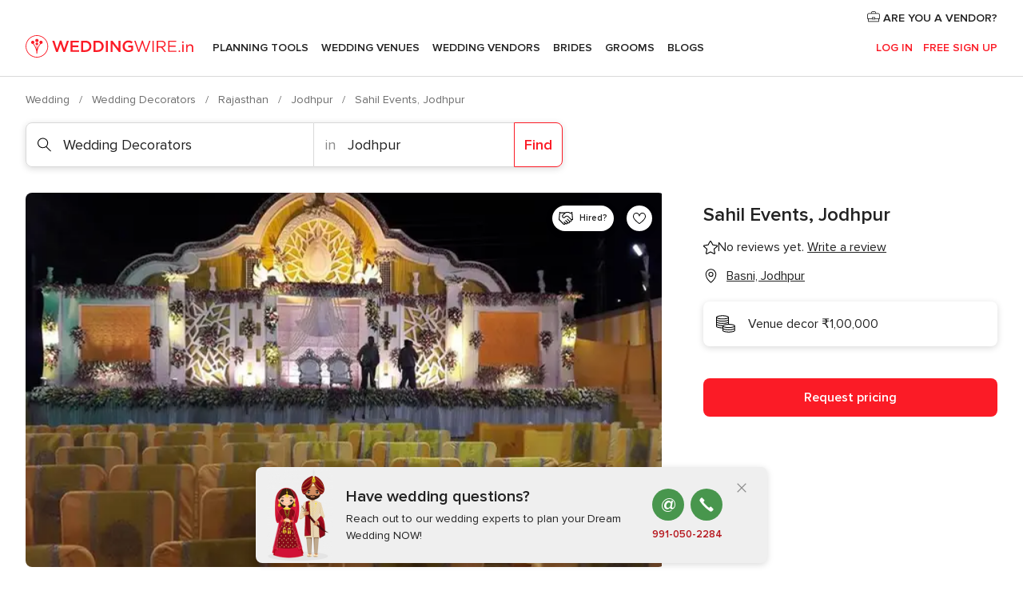

--- FILE ---
content_type: text/html; charset=UTF-8
request_url: https://www.weddingwire.in/wedding-decorators/sahil-events-jodhpur--e169325
body_size: 37811
content:
<!DOCTYPE html>
<html lang="en-IN" prefix="og: http://ogp.me/ns#">
<head>
<meta http-equiv="Content-Type" content="text/html; charset=utf-8">
<title>Sahil Events, Jodhpur - Decorator - Basni - Weddingwire.in</title>
<meta name="description" content="Sahil Events, Jodhpur (Wedding Decorators Basni). Established in the year 2003, Sahil Events is a decoration company which is located in the Jodhpur city. Offering a wide...">
<meta name="keywords" content="Sahil Events, Jodhpur, Wedding Decorators Sahil Events, Jodhpur, Wedding Vendors Sahil Events, Jodhpur, weddings Sahil Events, Jodhpur, wedding Sahil Events, Jodhpur, Wedding Decorators Basni, Wedding Decorators Jodhpur, weddings Basni, Wedding Vendors Basni, Wedding Vendors Jodhpur, weddings Jodhpur">
<meta name="robots" content="NOINDEX,NOFOLLOW">
<meta name="pbdate" content="1:16:22 20/01/2026">
<link rel="alternate" href="android-app://in.co.weddings.launcher/weddingscoin/m.weddingwire.in/wedding-decorators/sahil-events-jodhpur--e169325">
<meta name="viewport" content="width=device-width, initial-scale=1.0">
<meta name="apple-custom-itunes-app" content="app-id=1113572866">
<meta name="apple-itunes-app" content="app-id=1113572866, app-argument=https://app.appsflyer.com/id1113572866?pid=WP-iOS-IN&c=WP-IN-LANDINGS&s=in">
<meta name="google-play-app" content="app-id=in.co.weddings.launcher">
<link rel="shortcut icon" href="https://www.weddingwire.in/mobile/assets/img/favicon/favicon.png">
<meta property="fb:pages" content="629862527164085" />
<meta property="fb:app_id" content="291590991282112" />
<meta property="og:type" content="website" />
<meta property="og:title" content="Sahil Events, Jodhpur" />
<meta property="og:description" content="Established in the year 2003, Sahil Events is a decoration company which is located in the Jodhpur city. Offering a wide range of decoration services, this company is a one-stop solution for all your requirements to get your wedding venue decorated" />
<meta property="og:image" content="https://cdn0.weddingwire.in/vendor/9325/3_2/1280/jpg/13754151-204539389944437-6499522382012402945-n_15_169325.jpeg">
<meta property="og:image:secure_url" content="https://cdn0.weddingwire.in/vendor/9325/3_2/1280/jpg/13754151-204539389944437-6499522382012402945-n_15_169325.jpeg">
<meta property="og:image:alt" content="Sahil Events, Jodhpur">
<meta property="og:url" content="https://www.weddingwire.in/wedding-decorators/sahil-events-jodhpur--e169325" />
<meta name="twitter:card" content="summary_large_image" />
<link rel="stylesheet" href="https://www.weddingwire.in/builds/desktop/css/symfnw-IN136-1-20260119-006_www_m_/WebBundleResponsiveMarketplaceStorefrontWeddingwireIndia.css">
<script>
var internalTrackingService = internalTrackingService || {
triggerSubmit : function() {},
triggerAbandon : function() {},
loaded : false
};
</script>
<script type="text/javascript">
function getCookie (name) {var b = document.cookie.match('(^|;)\\s*' + name + '\\s*=\\s*([^;]+)'); return b ? unescape(b.pop()) : null}
function overrideOneTrustGeo () {
const otgeoCookie = getCookie('otgeo') || '';
const regexp = /^([A-Za-z]+)(?:,([A-Za-z]+))?$/g;
const matches = [...otgeoCookie.matchAll(regexp)][0];
if (matches) {
const countryCode = matches[1];
const stateCode = matches[2];
const geolocationResponse = {
countryCode
};
if (stateCode) {
geolocationResponse.stateCode = stateCode;
}
return {
geolocationResponse
};
}
}
var OneTrust = overrideOneTrustGeo() || undefined;
</script>
<span class="ot-sdk-show-settings" style="display: none"></span>
<script src="https://cdn.cookielaw.org/scripttemplates/otSDKStub.js" data-language="en-IN" data-domain-script="cf187042-de22-47c5-bb0f-dacff4a22e2a" data-ignore-ga='true' defer></script>
<script>var isCountryCookiesActiveByDefault=true,CONSENT_ANALYTICS_GROUP="C0002",CONSENT_PERSONALIZATION_GROUP="C0003",CONSENT_TARGETED_ADVERTISING_GROUP="C0004",CONSENT_SOCIAL_MEDIA_GROUP="C0005",cookieConsentContent='',hideCookieConsentLayer= '', OptanonAlertBoxClosed='';hideCookieConsentLayer=getCookie('hideCookieConsentLayer');OptanonAlertBoxClosed=getCookie('OptanonAlertBoxClosed');if(hideCookieConsentLayer==="1"||Boolean(OptanonAlertBoxClosed)){cookieConsentContent=queryStringToJSON(getCookie('OptanonConsent')||'');}function getCookie(e){var o=document.cookie.match("(^|;)\\s*"+e+"\\s*=\\s*([^;]+)");return o?unescape(o.pop()):null}function queryStringToJSON(e){var o=e.split("&"),t={};return o.forEach(function(e){e=e.split("="),t[e[0]]=decodeURIComponent(e[1]||"")}),JSON.parse(JSON.stringify(t))}function isCookieGroupAllowed(e){var o=cookieConsentContent.groups;if("string"!=typeof o){if(!isCountryCookiesActiveByDefault && e===CONSENT_ANALYTICS_GROUP && getCookie('hideCookieConsentLayer')==="1"){return true}return isCountryCookiesActiveByDefault;}for(var t=o.split(","),n=0;n<t.length;n++)if(t[n].indexOf(e,0)>=0)return"1"===t[n].split(":")[1];return!1}function userHasAcceptedTheCookies(){var e=document.getElementsByTagName("body")[0],o=document.createEvent("HTMLEvents");cookieConsentContent=queryStringToJSON(getCookie("OptanonConsent")||""),!0===isCookieGroupAllowed(CONSENT_ANALYTICS_GROUP)&&(o.initEvent("analyticsCookiesHasBeenAccepted",!0,!1),e.dispatchEvent(o)),!0===isCookieGroupAllowed(CONSENT_PERSONALIZATION_GROUP)&&(o.initEvent("personalizationCookiesHasBeenAccepted",!0,!1),e.dispatchEvent(o)),!0===isCookieGroupAllowed(CONSENT_TARGETED_ADVERTISING_GROUP)&&(o.initEvent("targetedAdvertisingCookiesHasBeenAccepted",!0,!1),e.dispatchEvent(o)),!0===isCookieGroupAllowed(CONSENT_SOCIAL_MEDIA_GROUP)&&(o.initEvent("socialMediaAdvertisingCookiesHasBeenAccepted",!0,!1),e.dispatchEvent(o))}</script>
<script>
document.getElementsByTagName('body')[0].addEventListener('oneTrustLoaded', function () {
if (OneTrust.GetDomainData()?.ConsentModel?.Name === 'notice only') {
const cookiePolicyLinkSelector = document.querySelectorAll('.ot-sdk-show-settings')
cookiePolicyLinkSelector.forEach((selector) => {
selector.style.display = 'none'
})
}
})
</script>
<script>
function CMP() {
var body = document.getElementsByTagName('body')[0];
var event = document.createEvent('HTMLEvents');
var callbackIAB = (tcData, success) => {
if (success && (tcData.eventStatus === 'tcloaded' || tcData.eventStatus === 'useractioncomplete')) {
window.__tcfapi('removeEventListener', 2, () => {
}, callbackIAB);
if ((typeof window.Optanon !== "undefined" &&
!window.Optanon.GetDomainData().IsIABEnabled) ||
(tcData.gdprApplies &&
typeof window.Optanon !== "undefined" &&
window.Optanon.GetDomainData().IsIABEnabled &&
getCookie('OptanonAlertBoxClosed'))) {
userHasAcceptedTheCookies();
}
if (isCookieGroupAllowed(CONSENT_ANALYTICS_GROUP) !== true) {
event.initEvent('analyticsCookiesHasBeenDenied', true, false);
body.dispatchEvent(event);
}
if (isCookieGroupAllowed(CONSENT_TARGETED_ADVERTISING_GROUP) !== true) {
event.initEvent('targetedAdvertisingCookiesHasBeenDenied', true, false);
body.dispatchEvent(event);
}
if (tcData.gdprApplies && typeof window.Optanon !== "undefined" && window.Optanon.GetDomainData().IsIABEnabled) {
event.initEvent('IABTcDataReady', true, false);
body.dispatchEvent(event);
} else {
event.initEvent('nonIABCountryDataReady', true, false);
body.dispatchEvent(event);
}
}
}
var cnt = 0;
var consentSetInterval = setInterval(function () {
cnt += 1;
if (cnt === 600) {
userHasAcceptedTheCookies();
clearInterval(consentSetInterval);
}
if (typeof window.Optanon !== "undefined" && !window.Optanon.GetDomainData().IsIABEnabled) {
clearInterval(consentSetInterval);
userHasAcceptedTheCookies();
event.initEvent('oneTrustLoaded', true, false);
body.dispatchEvent(event);
event.initEvent('nonIABCountryDataReady', true, false);
body.dispatchEvent(event);
}
if (typeof window.__tcfapi !== "undefined") {
event.initEvent('oneTrustLoaded', true, false);
body.dispatchEvent(event);
clearInterval(consentSetInterval);
window.__tcfapi('addEventListener', 2, callbackIAB);
}
});
}
function OptanonWrapper() {
CMP();
}
</script>
</head><body>
<script>
var gtagScript = function() { var s = document.createElement("script"), el = document.getElementsByTagName("script")[0]; s.defer = true;
s.src = "https://www.googletagmanager.com/gtag/js?id=G-9Q36VS8JHM";
el.parentNode.insertBefore(s, el);}
window.dataLayer = window.dataLayer || [];
const analyticsGroupOpt = isCookieGroupAllowed(CONSENT_ANALYTICS_GROUP) === true;
const targetedAdsOpt = isCookieGroupAllowed(CONSENT_TARGETED_ADVERTISING_GROUP) === true;
const personalizationOpt = isCookieGroupAllowed(CONSENT_PERSONALIZATION_GROUP) === true;
document.getElementsByTagName('body')[0].addEventListener('targetedAdvertisingCookiesHasBeenAccepted', function () {
gtagScript();
});
if  (targetedAdsOpt || analyticsGroupOpt) {
gtagScript();
}
function gtag(){dataLayer.push(arguments);}
gtag('js', new Date());
gtag('consent', 'default', {
'analytics_storage': analyticsGroupOpt ? 'granted' : 'denied',
'ad_storage': targetedAdsOpt ? 'granted' : 'denied',
'ad_user_data': targetedAdsOpt ? 'granted' : 'denied',
'ad_user_personalization': targetedAdsOpt ? 'granted' : 'denied',
'functionality_storage': targetedAdsOpt ? 'granted' : 'denied',
'personalization_storage': personalizationOpt ? 'granted' : 'denied',
'security_storage': 'granted'
});
gtag('set', 'ads_data_redaction', !analyticsGroupOpt);
gtag('set', 'allow_ad_personalization_signals', analyticsGroupOpt);
gtag('set', 'allow_google_signals', analyticsGroupOpt);
gtag('set', 'allow_interest_groups', analyticsGroupOpt);
gtag('config', 'G-9Q36VS8JHM', { groups: 'analytics', 'send_page_view': false });
gtag('config', 'AW-922723589', { groups: 'adwords' });
</script>

<div id="app-apps-download-banner" class="branch-banner-placeholder branchBannerPlaceholder"></div>

<a class="layoutSkipMain" href="#layoutMain">Ir al contenido principal</a>
<header class="layoutHeader">
<span class="layoutHeader__hamburger app-header-menu-toggle">
<i class="svgIcon app-svg-async svgIcon__list-menu "   data-name="_common/list-menu" data-svg="https://cdn1.weddingwire.in/assets/svg/optimized/_common/list-menu.svg" data-svg-lazyload="1"></i></span>
<a class="layoutHeader__logoAnchor app-analytics-event-click"
href="https://www.weddingwire.in/">
<img src="https://www.weddingwire.in/assets/img/logos/gen_logoHeader.svg"   alt="Wedding"  width="220" height="30"   >
</a>
<nav class="layoutHeader__nav app-header-nav">
<ul class="layoutNavMenu app-header-list">
<li class="layoutNavMenu__header">
<i class="svgIcon app-svg-async svgIcon__close layoutNavMenu__itemClose app-header-menu-toggle"   data-name="_common/close" data-svg="https://cdn1.weddingwire.in/assets/svg/optimized/_common/close.svg" data-svg-lazyload="1"></i>        </li>
<li class="layoutNavMenu__item app-header-menu-item-openSection layoutNavMenu__item--my_wedding ">
<a href="https://www.weddingwire.in/my-wedding-planner"
class="layoutNavMenu__anchor app-header-menu-itemAnchor app-analytics-track-event-click "
data-tracking-section="header" data-tracking-category="Navigation" data-tracking-category-authed="1"
data-tracking-dt="tools"                >
Planning Tools                </a>
<i class="svgIcon app-svg-async svgIcon__angleRightBlood layoutNavMenu__anchorArrow"   data-name="_common/angleRightBlood" data-svg="https://cdn1.weddingwire.in/assets/svg/optimized/_common/angleRightBlood.svg" data-svg-lazyload="1"></i>
<div class="layoutNavMenuTab app-header-menu-itemDropdown">
<div class="layoutNavMenuTab__layout">
<div class="layoutNavMenuTab__header">
<i class="svgIcon app-svg-async svgIcon__angleLeftBlood layoutNavMenuTab__icon app-header-menu-item-closeSection"   data-name="_common/angleLeftBlood" data-svg="https://cdn1.weddingwire.in/assets/svg/optimized/_common/angleLeftBlood.svg" data-svg-lazyload="1"></i>    <a class="layoutNavMenuTab__title" href="https://www.weddingwire.in/my-wedding-planner">
My Wedding    </a>
<i class="svgIcon app-svg-async svgIcon__close layoutNavMenuTab__iconClose app-header-menu-toggle"   data-name="_common/close" data-svg="https://cdn1.weddingwire.in/assets/svg/optimized/_common/close.svg" data-svg-lazyload="1"></i></div>
<div class="layoutNavMenuTabMyWedding">
<div class="layoutNavMenuTabMyWeddingList">
<a class="layoutNavMenuTabMyWedding__title" href="https://www.weddingwire.in/my-wedding-planner">
Plan your unique wedding        </a>
<ul class="layoutNavMenuTabMyWeddingList__content ">
<li class="layoutNavMenuTabMyWeddingList__item layoutNavMenuTabMyWeddingList__item--viewAll">
<a href="https://www.weddingwire.in/my-wedding-planner">Show all</a>
</li>
<li class="layoutNavMenuTabMyWeddingList__item "
>
<a href="https://www.weddingwire.in/wedding-to-do-list">
<i class="svgIcon app-svg-async svgIcon__checklist layoutNavMenuTabMyWeddingList__itemIcon"   data-name="tools/categories/checklist" data-svg="https://cdn1.weddingwire.in/assets/svg/optimized/tools/categories/checklist.svg" data-svg-lazyload="1"></i>                        Checklist                    </a>
</li>
<li class="layoutNavMenuTabMyWeddingList__item "
>
<a href="https://www.weddingwire.in/wedding-guest-list">
<i class="svgIcon app-svg-async svgIcon__guests layoutNavMenuTabMyWeddingList__itemIcon"   data-name="tools/categories/guests" data-svg="https://cdn1.weddingwire.in/assets/svg/optimized/tools/categories/guests.svg" data-svg-lazyload="1"></i>                        Guests                    </a>
</li>
<li class="layoutNavMenuTabMyWeddingList__item "
>
<a href="https://www.weddingwire.in/wedding-budget-planner">
<i class="svgIcon app-svg-async svgIcon__budget layoutNavMenuTabMyWeddingList__itemIcon"   data-name="tools/categories/budget" data-svg="https://cdn1.weddingwire.in/assets/svg/optimized/tools/categories/budget.svg" data-svg-lazyload="1"></i>                        Budget                    </a>
</li>
<li class="layoutNavMenuTabMyWeddingList__item "
>
<a href="https://www.weddingwire.in/my-wedding-providers">
<i class="svgIcon app-svg-async svgIcon__vendors layoutNavMenuTabMyWeddingList__itemIcon"   data-name="tools/categories/vendors" data-svg="https://cdn1.weddingwire.in/assets/svg/optimized/tools/categories/vendors.svg" data-svg-lazyload="1"></i>                        Wedding Vendors                    </a>
</li>
<li class="layoutNavMenuTabMyWeddingList__item "
>
<a href="https://www.weddingwire.in/website/index.php?actionReferrer=8">
<i class="svgIcon app-svg-async svgIcon__website layoutNavMenuTabMyWeddingList__itemIcon"   data-name="tools/categories/website" data-svg="https://cdn1.weddingwire.in/assets/svg/optimized/tools/categories/website.svg" data-svg-lazyload="1"></i>                        Wedding website                    </a>
</li>
<li class="layoutNavMenuTabMyWeddingList__item "
>
<a href="https://www.weddingwire.in/wedding-hashtag-generator">
<i class="svgIcon app-svg-async svgIcon__hashtag-generator layoutNavMenuTabMyWeddingList__itemIcon"   data-name="tools/categories/hashtag-generator" data-svg="https://cdn1.weddingwire.in/assets/svg/optimized/tools/categories/hashtag-generator.svg" data-svg-lazyload="1"></i>                        Hashtag generator                    </a>
</li>
</ul>
</div>
<div class="layoutNavMenuTabMyWeddingBanners">
<div class="layoutNavMenuBannerBox app-header-menu-banner app-link "
data-href="https://www.weddingwire.in/app-weddings"
>
<div class="layoutNavMenuBannerBox__content">
<p class="layoutNavMenuBannerBox__title">Get the WeddingWire app</p>
<span class="layoutNavMenuBannerBox__subtitle">Plan your wedding on the go with the WeddingWire app.</span>
</div>
<img data-src="https://www.weddingwire.in/assets/img/logos/square-icon.svg"  class="lazyload layoutNavMenuBannerBox__icon" alt="App icon"  width="60" height="60"  >
</div>
<div class="layoutNavMenuBannerBox app-header-menu-banner app-link "
data-href="https://www.weddingwire.in/album-wedding-wedshoots"
>
<div class="layoutNavMenuBannerBox__content">
<a class="layoutNavMenuBannerBox__title" href="https://www.weddingwire.in/album-wedding-wedshoots">Wedshoots</a>
<span class="layoutNavMenuBannerBox__subtitle">Easily collect all of your guests' event photos in one album!</span>
</div>
<img data-src="https://www.weddingwire.in/assets/img/wedshoots/ico_wedshoots.svg"  class="lazyload layoutNavMenuBannerBox__icon" alt="WedShoots icon"  width="60" height="60"  >
</div>
</div>
</div>    </div>
</div>
</li>
<li class="layoutNavMenu__item app-header-menu-item-openSection layoutNavMenu__item--venues ">
<a href="https://www.weddingwire.in/wedding-venues"
class="layoutNavMenu__anchor app-header-menu-itemAnchor app-analytics-track-event-click "
data-tracking-section="header" data-tracking-category="Navigation" data-tracking-category-authed="1"
data-tracking-dt="venues"                >
Wedding Venues                </a>
<i class="svgIcon app-svg-async svgIcon__angleRightBlood layoutNavMenu__anchorArrow"   data-name="_common/angleRightBlood" data-svg="https://cdn1.weddingwire.in/assets/svg/optimized/_common/angleRightBlood.svg" data-svg-lazyload="1"></i>
<div class="layoutNavMenuTab app-header-menu-itemDropdown">
<div class="layoutNavMenuTab__layout">
<div class="layoutNavMenuTab__header">
<i class="svgIcon app-svg-async svgIcon__angleLeftBlood layoutNavMenuTab__icon app-header-menu-item-closeSection"   data-name="_common/angleLeftBlood" data-svg="https://cdn1.weddingwire.in/assets/svg/optimized/_common/angleLeftBlood.svg" data-svg-lazyload="1"></i>    <a class="layoutNavMenuTab__title" href="https://www.weddingwire.in/wedding-venues">
Venues    </a>
<i class="svgIcon app-svg-async svgIcon__close layoutNavMenuTab__iconClose app-header-menu-toggle"   data-name="_common/close" data-svg="https://cdn1.weddingwire.in/assets/svg/optimized/_common/close.svg" data-svg-lazyload="1"></i></div>
<div class="layoutNavMenuTabVenues">
<div class="layoutNavMenuTabVenues__categories">
<div class="layoutNavMenuTabVenuesList">
<a class="layoutNavMenuTabVenues__title"
href="https://www.weddingwire.in/wedding-venues">
Wedding Venues            </a>
<ul class="layoutNavMenuTabVenuesList__content">
<li class="layoutNavMenuTabVenuesList__item layoutNavMenuTabVenuesList__item--viewAll">
<a href="https://www.weddingwire.in/wedding-venues">Show all</a>
</li>
<li class="layoutNavMenuTabVenuesList__item">
<a href="https://www.weddingwire.in/banquet-halls">
Banquet Halls                        </a>
</li>
<li class="layoutNavMenuTabVenuesList__item">
<a href="https://www.weddingwire.in/hotels">
Hotels                        </a>
</li>
<li class="layoutNavMenuTabVenuesList__item">
<a href="https://www.weddingwire.in/marriage-garden">
Marriage Garden                        </a>
</li>
<li class="layoutNavMenuTabVenuesList__item">
<a href="https://www.weddingwire.in/kalyana-mandapams">
Kalyana Mandapams                        </a>
</li>
<li class="layoutNavMenuTabVenuesList__item">
<a href="https://www.weddingwire.in/wedding-resorts">
Wedding Resorts                        </a>
</li>
<li class="layoutNavMenuTabVenuesList__item">
<a href="https://www.weddingwire.in/wedding-lawns-farmhouses">
Wedding Lawns Farmhouses                        </a>
</li>
<li class="layoutNavMenuTabVenuesList__item layoutNavMenuTabVenuesList__item--highlight">
<a href="https://www.weddingwire.in/promotions/wedding-venues">
Promotions                        </a>
</li>
</ul>
</div>
</div>
<div class="layoutNavMenuTabVenuesBanners">
<div class="layoutNavMenuBannerBox app-header-menu-banner app-link app-analytics-track-event-click"
data-href="https://www.weddingwire.in/destination-wedding"
data-tracking-section=header_venues                      data-tracking-category=Navigation                      data-tracking-dt=destination_weddings         >
<div class="layoutNavMenuBannerBox__content">
<p class="layoutNavMenuBannerBox__title">Destination weddings</p>
<span class="layoutNavMenuBannerBox__subtitle">Easily plan your international wedding.</span>
</div>
<img class="svgIcon svgIcon__plane_destination layoutNavMenuBannerBox__icon lazyload" data-src="https://cdn1.weddingwire.in/assets/svg/original/illustration/plane_destination.svg"  alt="illustration plane destination" width="56" height="56" >    </div>
</div>
</div>
</div>
</div>
</li>
<li class="layoutNavMenu__item app-header-menu-item-openSection layoutNavMenu__item--vendors ">
<a href="https://www.weddingwire.in/wedding-vendors"
class="layoutNavMenu__anchor app-header-menu-itemAnchor app-analytics-track-event-click "
data-tracking-section="header" data-tracking-category="Navigation" data-tracking-category-authed="1"
data-tracking-dt="vendors"                >
Wedding Vendors                </a>
<i class="svgIcon app-svg-async svgIcon__angleRightBlood layoutNavMenu__anchorArrow"   data-name="_common/angleRightBlood" data-svg="https://cdn1.weddingwire.in/assets/svg/optimized/_common/angleRightBlood.svg" data-svg-lazyload="1"></i>
<div class="layoutNavMenuTab app-header-menu-itemDropdown">
<div class="layoutNavMenuTab__layout">
<div class="layoutNavMenuTab__header">
<i class="svgIcon app-svg-async svgIcon__angleLeftBlood layoutNavMenuTab__icon app-header-menu-item-closeSection"   data-name="_common/angleLeftBlood" data-svg="https://cdn1.weddingwire.in/assets/svg/optimized/_common/angleLeftBlood.svg" data-svg-lazyload="1"></i>    <a class="layoutNavMenuTab__title" href="https://www.weddingwire.in/wedding-vendors">
Vendors    </a>
<i class="svgIcon app-svg-async svgIcon__close layoutNavMenuTab__iconClose app-header-menu-toggle"   data-name="_common/close" data-svg="https://cdn1.weddingwire.in/assets/svg/optimized/_common/close.svg" data-svg-lazyload="1"></i></div>
<div class="layoutNavMenuTabVendors">
<div class="layoutNavMenuTabVendors__content">
<div class="layoutNavMenuTabVendorsList">
<a class="layoutNavMenuTabVendors__title" href="https://www.weddingwire.in/wedding-vendors">
Start hiring your vendors            </a>
<ul class="layoutNavMenuTabVendorsList__content">
<li class="layoutNavMenuTabVendorsList__item layoutNavMenuTabVendorsList__item--viewAll">
<a href="https://www.weddingwire.in/wedding-vendors">Show all</a>
</li>
<li class="layoutNavMenuTabVendorsList__item">
<i class="svgIcon app-svg-async svgIcon__categPhoto layoutNavMenuTabVendorsList__itemIcon"   data-name="vendors/categories/categPhoto" data-svg="https://cdn1.weddingwire.in/assets/svg/optimized/vendors/categories/categPhoto.svg" data-svg-lazyload="1"></i>                        <a href="https://www.weddingwire.in/wedding-photographers">
Wedding Photographers                        </a>
</li>
<li class="layoutNavMenuTabVendorsList__item">
<i class="svgIcon app-svg-async svgIcon__categVideo layoutNavMenuTabVendorsList__itemIcon"   data-name="vendors/categories/categVideo" data-svg="https://cdn1.weddingwire.in/assets/svg/optimized/vendors/categories/categVideo.svg" data-svg-lazyload="1"></i>                        <a href="https://www.weddingwire.in/wedding-videography">
Wedding Videography                        </a>
</li>
<li class="layoutNavMenuTabVendorsList__item">
<i class="svgIcon app-svg-async svgIcon__categMusic layoutNavMenuTabVendorsList__itemIcon"   data-name="vendors/categories/categMusic" data-svg="https://cdn1.weddingwire.in/assets/svg/optimized/vendors/categories/categMusic.svg" data-svg-lazyload="1"></i>                        <a href="https://www.weddingwire.in/wedding-music">
Wedding Music                        </a>
</li>
<li class="layoutNavMenuTabVendorsList__item">
<i class="svgIcon app-svg-async svgIcon__categCatering layoutNavMenuTabVendorsList__itemIcon"   data-name="vendors/categories/categCatering" data-svg="https://cdn1.weddingwire.in/assets/svg/optimized/vendors/categories/categCatering.svg" data-svg-lazyload="1"></i>                        <a href="https://www.weddingwire.in/caterers">
Caterers                        </a>
</li>
<li class="layoutNavMenuTabVendorsList__item">
<i class="svgIcon app-svg-async svgIcon__categTransport layoutNavMenuTabVendorsList__itemIcon"   data-name="vendors/categories/categTransport" data-svg="https://cdn1.weddingwire.in/assets/svg/optimized/vendors/categories/categTransport.svg" data-svg-lazyload="1"></i>                        <a href="https://www.weddingwire.in/wedding-transportation">
Wedding Transportation                        </a>
</li>
<li class="layoutNavMenuTabVendorsList__item">
<i class="svgIcon app-svg-async svgIcon__categInvite layoutNavMenuTabVendorsList__itemIcon"   data-name="vendors/categories/categInvite" data-svg="https://cdn1.weddingwire.in/assets/svg/optimized/vendors/categories/categInvite.svg" data-svg-lazyload="1"></i>                        <a href="https://www.weddingwire.in/wedding-invitations">
Wedding Invitations                        </a>
</li>
<li class="layoutNavMenuTabVendorsList__item">
<i class="svgIcon app-svg-async svgIcon__categGift layoutNavMenuTabVendorsList__itemIcon"   data-name="vendors/categories/categGift" data-svg="https://cdn1.weddingwire.in/assets/svg/optimized/vendors/categories/categGift.svg" data-svg-lazyload="1"></i>                        <a href="https://www.weddingwire.in/wedding-gifts">
Wedding Gifts                        </a>
</li>
<li class="layoutNavMenuTabVendorsList__item">
<i class="svgIcon app-svg-async svgIcon__categFlower layoutNavMenuTabVendorsList__itemIcon"   data-name="vendors/categories/categFlower" data-svg="https://cdn1.weddingwire.in/assets/svg/optimized/vendors/categories/categFlower.svg" data-svg-lazyload="1"></i>                        <a href="https://www.weddingwire.in/florists">
Florists                        </a>
</li>
<li class="layoutNavMenuTabVendorsList__item">
<i class="svgIcon app-svg-async svgIcon__categPlanner layoutNavMenuTabVendorsList__itemIcon"   data-name="vendors/categories/categPlanner" data-svg="https://cdn1.weddingwire.in/assets/svg/optimized/vendors/categories/categPlanner.svg" data-svg-lazyload="1"></i>                        <a href="https://www.weddingwire.in/wedding-planners">
Wedding Planners                        </a>
</li>
</ul>
</div>
<div class="layoutNavMenuTabVendorsListOthers">
<p class="layoutNavMenuTabVendorsListOthers__subtitle">Complete your wedding team</p>
<ul class="layoutNavMenuTabVendorsListOthers__container">
<li class="layoutNavMenuTabVendorsListOthers__item">
<a href="https://www.weddingwire.in/wedding-choreographers">
Wedding Choreographers                        </a>
</li>
<li class="layoutNavMenuTabVendorsListOthers__item">
<a href="https://www.weddingwire.in/photobooth">
Photobooth                        </a>
</li>
<li class="layoutNavMenuTabVendorsListOthers__item">
<a href="https://www.weddingwire.in/wedding-dj">
Wedding DJ                        </a>
</li>
<li class="layoutNavMenuTabVendorsListOthers__item">
<a href="https://www.weddingwire.in/wedding-cakes">
Wedding Cakes                        </a>
</li>
<li class="layoutNavMenuTabVendorsListOthers__item">
<a href="https://www.weddingwire.in/wedding-decorators">
Wedding Decorators                        </a>
</li>
<li class="layoutNavMenuTabVendorsListOthers__item">
<a href="https://www.weddingwire.in/party-places">
Party Places                        </a>
</li>
<li class="layoutNavMenuTabVendorsListOthers__item">
<a href="https://www.weddingwire.in/honeymoon">
Honeymoon                        </a>
</li>
<li class="layoutNavMenuTabVendorsListOthers__item">
<a href="https://www.weddingwire.in/wedding-entertainment">
Wedding Entertainment                        </a>
</li>
<li class="layoutNavMenuTabVendorsListOthers__item">
<a href="https://www.weddingwire.in/tent-house">
Tent House                        </a>
</li>
<li class="layoutNavMenuTabVendorsListOthers__deals">
<a href="https://www.weddingwire.in/promotions/wedding-vendors">
Promotions                        </a>
</li>
</ul>
</div>
</div>
<div class="layoutNavMenuTabVendorsBanners">
<div class="layoutNavMenuBannerBox app-header-menu-banner app-link app-analytics-track-event-click"
data-href="https://www.weddingwire.in/destination-wedding"
data-tracking-section=header_vendors                      data-tracking-category=Navigation                      data-tracking-dt=destination_weddings         >
<div class="layoutNavMenuBannerBox__content">
<p class="layoutNavMenuBannerBox__title">Destination weddings</p>
<span class="layoutNavMenuBannerBox__subtitle">Easily plan your international wedding.</span>
</div>
<img class="svgIcon svgIcon__plane_destination layoutNavMenuBannerBox__icon lazyload" data-src="https://cdn1.weddingwire.in/assets/svg/original/illustration/plane_destination.svg"  alt="illustration plane destination" width="56" height="56" >    </div>
</div>
<div class="layoutNavMenuTabVendorsOtherTabs">
<div class="layoutNavMenuTabVendorsBride">
<p class="layoutNavMenuTabVendorsOtherTabs__subtitle">Brides</p>
<ul class="layoutNavMenuTabVendorsOtherTabsList">
<li class="layoutNavMenuTabVendorsOtherTabsList__item">
<a href="https://www.weddingwire.in/mehndi-artists">
Mehndi Artists                                </a>
</li>
<li class="layoutNavMenuTabVendorsOtherTabsList__item">
<a href="https://www.weddingwire.in/bridal-makeup-artists">
Bridal Makeup Artists                                </a>
</li>
<li class="layoutNavMenuTabVendorsOtherTabsList__item">
<a href="https://www.weddingwire.in/makeup-salon">
Makeup Salon                                </a>
</li>
<li class="layoutNavMenuTabVendorsOtherTabsList__item">
<a href="https://www.weddingwire.in/bridal-jewellery">
Bridal Jewellery                                </a>
</li>
<li class="layoutNavMenuTabVendorsOtherTabsList__item">
<a href="https://www.weddingwire.in/bridal-lehenga">
Bridal Lehenga                                </a>
</li>
<li class="layoutNavMenuTabVendorsOtherTabsList__item">
<a href="https://www.weddingwire.in/trousseau-packing">
Trousseau Packing                                </a>
</li>
<li class="layoutNavMenuTabVendorsOtherTabsList__item layoutNavMenuTabVendorsOtherTabsList__item--deals">
<a href="https://www.weddingwire.in/promotions/brides">
Promotions                            </a>
</li>
</ul>
</div>
<div class="layoutNavMenuTabVendorsGrooms">
<p class="layoutNavMenuTabVendorsOtherTabs__subtitle">Grooms</p>
<ul class="layoutNavMenuTabVendorsOtherTabsList">
<li class="layoutNavMenuTabVendorsOtherTabsList__item">
<a href="https://www.weddingwire.in/sherwani">
Sherwani                                </a>
</li>
<li class="layoutNavMenuTabVendorsOtherTabsList__item layoutNavMenuTabVendorsOtherTabsList__item--deals">
<a href="https://www.weddingwire.in/promotions/grooms">
Promotions                            </a>
</li>
</ul>
</div>
</div>
</div>    </div>
</div>
</li>
<li class="layoutNavMenu__item app-header-menu-item-openSection layoutNavMenu__item--brides ">
<a href="https://www.weddingwire.in/brides"
class="layoutNavMenu__anchor app-header-menu-itemAnchor app-analytics-track-event-click "
data-tracking-section="header" data-tracking-category="Navigation" data-tracking-category-authed="1"
>
Brides                </a>
<i class="svgIcon app-svg-async svgIcon__angleRightBlood layoutNavMenu__anchorArrow"   data-name="_common/angleRightBlood" data-svg="https://cdn1.weddingwire.in/assets/svg/optimized/_common/angleRightBlood.svg" data-svg-lazyload="1"></i>
<div class="layoutNavMenuTab app-header-menu-itemDropdown">
<div class="layoutNavMenuTab__layout">
<div class="layoutNavMenuTab__header">
<i class="svgIcon app-svg-async svgIcon__angleLeftBlood layoutNavMenuTab__icon app-header-menu-item-closeSection"   data-name="_common/angleLeftBlood" data-svg="https://cdn1.weddingwire.in/assets/svg/optimized/_common/angleLeftBlood.svg" data-svg-lazyload="1"></i>    <a class="layoutNavMenuTab__title" href="https://www.weddingwire.in/brides">
Brides    </a>
<i class="svgIcon app-svg-async svgIcon__close layoutNavMenuTab__iconClose app-header-menu-toggle"   data-name="_common/close" data-svg="https://cdn1.weddingwire.in/assets/svg/optimized/_common/close.svg" data-svg-lazyload="1"></i></div>
<div class="layoutNavMenuTabBridesGrooms">
<div class="layoutNavMenuTabBridesGroomsList">
<a class="layoutNavMenuTabBridesGrooms__title" href="https://www.weddingwire.in/brides">
Brides        </a>
<ul class="layoutNavMenuTabBridesGroomsList__content">
<li class="layoutNavMenuTabBridesGroomsList__item layoutNavMenuTabBridesGroomsList__item--viewAll">
<a href="https://www.weddingwire.in/brides">Show all</a>
</li>
<li class="layoutNavMenuTabBridesGroomsList__item">
<a href="https://www.weddingwire.in/mehndi-artists">
Mehndi Artists                    </a>
</li>
<li class="layoutNavMenuTabBridesGroomsList__item">
<a href="https://www.weddingwire.in/bridal-makeup-artists">
Bridal Makeup Artists                    </a>
</li>
<li class="layoutNavMenuTabBridesGroomsList__item">
<a href="https://www.weddingwire.in/makeup-salon">
Makeup Salon                    </a>
</li>
<li class="layoutNavMenuTabBridesGroomsList__item">
<a href="https://www.weddingwire.in/bridal-jewellery">
Bridal Jewellery                    </a>
</li>
<li class="layoutNavMenuTabBridesGroomsList__item">
<a href="https://www.weddingwire.in/bridal-lehenga">
Bridal Lehenga                    </a>
</li>
<li class="layoutNavMenuTabBridesGroomsList__item">
<a href="https://www.weddingwire.in/trousseau-packing">
Trousseau Packing                    </a>
</li>
<li class="layoutNavMenuTabBridesGroomsList__item layoutNavMenuTabBridesGroomsList__item--highlight">
<a href="https://www.weddingwire.in/promotions/brides">
Promotions                </a>
</li>
</ul>
</div>
</div>    </div>
</div>
</li>
<li class="layoutNavMenu__item app-header-menu-item-openSection layoutNavMenu__item--grooms ">
<a href="https://www.weddingwire.in/grooms"
class="layoutNavMenu__anchor app-header-menu-itemAnchor app-analytics-track-event-click "
data-tracking-section="header" data-tracking-category="Navigation" data-tracking-category-authed="1"
>
Grooms                </a>
<i class="svgIcon app-svg-async svgIcon__angleRightBlood layoutNavMenu__anchorArrow"   data-name="_common/angleRightBlood" data-svg="https://cdn1.weddingwire.in/assets/svg/optimized/_common/angleRightBlood.svg" data-svg-lazyload="1"></i>
<div class="layoutNavMenuTab app-header-menu-itemDropdown">
<div class="layoutNavMenuTab__layout">
<div class="layoutNavMenuTab__header">
<i class="svgIcon app-svg-async svgIcon__angleLeftBlood layoutNavMenuTab__icon app-header-menu-item-closeSection"   data-name="_common/angleLeftBlood" data-svg="https://cdn1.weddingwire.in/assets/svg/optimized/_common/angleLeftBlood.svg" data-svg-lazyload="1"></i>    <a class="layoutNavMenuTab__title" href="https://www.weddingwire.in/grooms">
Grooms    </a>
<i class="svgIcon app-svg-async svgIcon__close layoutNavMenuTab__iconClose app-header-menu-toggle"   data-name="_common/close" data-svg="https://cdn1.weddingwire.in/assets/svg/optimized/_common/close.svg" data-svg-lazyload="1"></i></div>
<div class="layoutNavMenuTabBridesGrooms">
<div class="layoutNavMenuTabBridesGroomsList">
<a class="layoutNavMenuTabBridesGrooms__title" href="https://www.weddingwire.in/grooms">
Grooms        </a>
<ul class="layoutNavMenuTabBridesGroomsList__content">
<li class="layoutNavMenuTabBridesGroomsList__item layoutNavMenuTabBridesGroomsList__item--viewAll">
<a href="https://www.weddingwire.in/grooms">Show all</a>
</li>
<li class="layoutNavMenuTabBridesGroomsList__item">
<a href="https://www.weddingwire.in/sherwani">
Sherwani                    </a>
</li>
<li class="layoutNavMenuTabBridesGroomsList__item layoutNavMenuTabBridesGroomsList__item--highlight">
<a href="https://www.weddingwire.in/promotions/grooms">
Promotions                </a>
</li>
</ul>
</div>
</div>    </div>
</div>
</li>
<li class="layoutNavMenu__item app-header-menu-item-openSection layoutNavMenu__item--articles ">
<a href="https://www.weddingwire.in/wedding-tips"
class="layoutNavMenu__anchor app-header-menu-itemAnchor app-analytics-track-event-click "
data-tracking-section="header" data-tracking-category="Navigation" data-tracking-category-authed="1"
data-tracking-dt="ideas"                >
Blogs                </a>
<i class="svgIcon app-svg-async svgIcon__angleRightBlood layoutNavMenu__anchorArrow"   data-name="_common/angleRightBlood" data-svg="https://cdn1.weddingwire.in/assets/svg/optimized/_common/angleRightBlood.svg" data-svg-lazyload="1"></i>
<div class="layoutNavMenuTab app-header-menu-itemDropdown">
<div class="layoutNavMenuTab__layout">
<div class="layoutNavMenuTab__header">
<i class="svgIcon app-svg-async svgIcon__angleLeftBlood layoutNavMenuTab__icon app-header-menu-item-closeSection"   data-name="_common/angleLeftBlood" data-svg="https://cdn1.weddingwire.in/assets/svg/optimized/_common/angleLeftBlood.svg" data-svg-lazyload="1"></i>    <a class="layoutNavMenuTab__title" href="https://www.weddingwire.in/wedding-tips">
Wedding ideas    </a>
<i class="svgIcon app-svg-async svgIcon__close layoutNavMenuTab__iconClose app-header-menu-toggle"   data-name="_common/close" data-svg="https://cdn1.weddingwire.in/assets/svg/optimized/_common/close.svg" data-svg-lazyload="1"></i></div>
<div class="layoutNavMenuTabArticles">
<div class="layoutNavMenuTabArticlesList">
<a class="layoutNavMenuTabArticles__title" href="https://www.weddingwire.in/wedding-tips">
Wedding inspiration and ideas        </a>
<ul class="layoutNavMenuTabArticlesList__content">
<li class="layoutNavMenuTabArticlesList__item layoutNavMenuTabArticlesList__item--viewAll">
<a href="https://www.weddingwire.in/wedding-tips">Show all</a>
</li>
<li class="layoutNavMenuTabArticlesList__item">
<a href="https://www.weddingwire.in/wedding-tips/before-the-wedding--t1">
Before the wedding                    </a>
</li>
<li class="layoutNavMenuTabArticlesList__item">
<a href="https://www.weddingwire.in/wedding-tips/the-wedding-ceremony--t2">
The wedding ceremony                    </a>
</li>
<li class="layoutNavMenuTabArticlesList__item">
<a href="https://www.weddingwire.in/wedding-tips/the-wedding-banquet--t5">
The wedding banquet                    </a>
</li>
<li class="layoutNavMenuTabArticlesList__item">
<a href="https://www.weddingwire.in/wedding-tips/the-services-for-your-wedding--t4">
The services for your wedding                    </a>
</li>
<li class="layoutNavMenuTabArticlesList__item">
<a href="https://www.weddingwire.in/wedding-tips/wedding-fashion--t7">
Wedding fashion                    </a>
</li>
<li class="layoutNavMenuTabArticlesList__item">
<a href="https://www.weddingwire.in/wedding-tips/health-and-beauty--t6">
Health and beauty                    </a>
</li>
<li class="layoutNavMenuTabArticlesList__item">
<a href="https://www.weddingwire.in/wedding-tips/honeymoon--t8">
Honeymoon                    </a>
</li>
<li class="layoutNavMenuTabArticlesList__item">
<a href="https://www.weddingwire.in/wedding-tips/after-the-wedding--t10">
After the wedding                    </a>
</li>
<li class="layoutNavMenuTabArticlesList__item">
<a href="https://www.weddingwire.in/wedding-tips/the-wedding-reception--t3">
The wedding reception                    </a>
</li>
</ul>
</div>
<div class="layoutNavMenuTabArticlesBanners">
<div class="layoutNavMenuTabArticlesBannersItem app-header-menu-banner app-link"
data-href="https://www.weddingwire.in/real-weddings">
<figure class="layoutNavMenuTabArticlesBannersItem__figure">
<img data-src="https://www.weddingwire.in/assets/img/components/header/tabs/realweddings_banner.jpg" data-srcset="https://www.weddingwire.in/assets/img/components/header/tabs/realweddings_banner@2x.jpg 2x" class="lazyload layoutNavMenuTabArticlesBannersItem__image" alt="Real Weddings"  width="304" height="90"  >
<figcaption class="layoutNavMenuTabArticlesBannersItem__content">
<a href="https://www.weddingwire.in/real-weddings"
title="Real Weddings"
class="layoutNavMenuTabArticlesBannersItem__title">Real Weddings</a>
<p class="layoutNavMenuTabArticlesBannersItem__description">
Find wedding inspiration that fits your style with photos from real couples.            </p>
</figcaption>
</figure>
</div>
</div>
</div>    </div>
</div>
</li>
<li class="layoutNavMenu__item app-header-menu-item-openSection layoutNavMenu__item--community ">
<a href="https://community.weddingwire.in/"
class="layoutNavMenu__anchor app-header-menu-itemAnchor app-analytics-track-event-click "
data-tracking-section="header" data-tracking-category="Navigation" data-tracking-category-authed="1"
data-tracking-dt="community"                >
Community                </a>
<i class="svgIcon app-svg-async svgIcon__angleRightBlood layoutNavMenu__anchorArrow"   data-name="_common/angleRightBlood" data-svg="https://cdn1.weddingwire.in/assets/svg/optimized/_common/angleRightBlood.svg" data-svg-lazyload="1"></i>
<div class="layoutNavMenuTab app-header-menu-itemDropdown">
<div class="layoutNavMenuTab__layout">
<div class="layoutNavMenuTab__header">
<i class="svgIcon app-svg-async svgIcon__angleLeftBlood layoutNavMenuTab__icon app-header-menu-item-closeSection"   data-name="_common/angleLeftBlood" data-svg="https://cdn1.weddingwire.in/assets/svg/optimized/_common/angleLeftBlood.svg" data-svg-lazyload="1"></i>    <a class="layoutNavMenuTab__title" href="https://community.weddingwire.in/">
Community    </a>
<i class="svgIcon app-svg-async svgIcon__close layoutNavMenuTab__iconClose app-header-menu-toggle"   data-name="_common/close" data-svg="https://cdn1.weddingwire.in/assets/svg/optimized/_common/close.svg" data-svg-lazyload="1"></i></div>
<div class="layoutNavMenuTabCommunity">
<div class="layoutNavMenuTabCommunityList">
<a class="layoutNavMenuTabCommunity__title" href="https://community.weddingwire.in/">
Community        </a>
<ul class="layoutNavMenuTabCommunityList__content">
<li class="layoutNavMenuTabCommunityList__item layoutNavMenuTabCommunityList__item--viewAll">
<a href="https://community.weddingwire.in/">Show all</a>
</li>
<li class="layoutNavMenuTabCommunityList__item">
<a href="https://community.weddingwire.in/community/gifts-and-favors">
Gifts and Favours                    </a>
</li>
<li class="layoutNavMenuTabCommunityList__item">
<a href="https://community.weddingwire.in/community/invites-and-stationery">
Invites and Stationery                    </a>
</li>
<li class="layoutNavMenuTabCommunityList__item">
<a href="https://community.weddingwire.in/community/fitness-and-health">
Fitness and Health                    </a>
</li>
<li class="layoutNavMenuTabCommunityList__item">
<a href="https://community.weddingwire.in/community/bachelor-and-bachelorette-fun">
Bachelor & Bachelorette Fun                    </a>
</li>
<li class="layoutNavMenuTabCommunityList__item">
<a href="https://community.weddingwire.in/community/wedding-fashion">
Wedding Fashion                    </a>
</li>
<li class="layoutNavMenuTabCommunityList__item">
<a href="https://community.weddingwire.in/community/beauty-hair-makeup">
Beauty, Hair & Makeup                    </a>
</li>
<li class="layoutNavMenuTabCommunityList__item">
<a href="https://community.weddingwire.in/community/traditions-and-ceremonies">
Traditions & Ceremonies                    </a>
</li>
<li class="layoutNavMenuTabCommunityList__item">
<a href="https://community.weddingwire.in/community/honeymoon">
Honeymoon                    </a>
</li>
<li class="layoutNavMenuTabCommunityList__item">
<a href="https://community.weddingwire.in/community/trending-weddings">
Trending Weddings                    </a>
</li>
<li class="layoutNavMenuTabCommunityList__item">
<a href="https://community.weddingwire.in/community/plan-wedding">
Plan a Wedding                    </a>
</li>
<li class="layoutNavMenuTabCommunityList__item">
<a href="https://community.weddingwire.in/community/weddingwire-tech-support">
WeddingWire Tech Support                    </a>
</li>
<li class="layoutNavMenuTabCommunityList__item">
<a href="https://community.weddingwire.in/community/pre-wedding-functions">
Pre-Wedding Functions                    </a>
</li>
<li class="layoutNavMenuTabCommunityList__item">
<a href="https://community.weddingwire.in/community/do-it-yourself">
Do It Yourself                    </a>
</li>
<li class="layoutNavMenuTabCommunityList__item">
<a href="https://community.weddingwire.in/community/married-life">
Married Life                    </a>
</li>
<li class="layoutNavMenuTabCommunityList__item">
<a href="https://community.weddingwire.in/community/wedding-trivia">
Wedding Trivia                    </a>
</li>
<li class="layoutNavMenuTabCommunityList__item">
<a href="https://community.weddingwire.in/community/community-conversations">
Community Conversations                    </a>
</li>
<li class="layoutNavMenuTabCommunityList__item">
<a href="https://community.weddingwire.in/community-region">
Groups by City                    </a>
</li>
</ul>
</div>
<div class="layoutNavMenuTabCommunityLast">
<p class="layoutNavMenuTabCommunityLast__subtitle app-header-menu-community app-link"
role="link"
tabindex="0" data-href="https://community.weddingwire.in/">View the latest</p>
<ul class="layoutNavMenuTabCommunityLast__list">
<li>
<a href="https://community.weddingwire.in/">
Discussions                    </a>
</li>
<li>
<a href="https://community.weddingwire.in/photos">
Photos                    </a>
</li>
<li>
<a href="https://community.weddingwire.in/videos">
Videos                    </a>
</li>
<li>
<a href="https://community.weddingwire.in/members">
Members                    </a>
</li>
</ul>
</div>
</div>    </div>
</div>
</li>
<li class="layoutNavMenu__itemFooter">
<a class="layoutNavMenu__anchorFooter" rel="nofollow" href="https://wedshootsapp.onelink.me/2833772549?pid=WP-Android-IN&amp;c=WP-IN-MOBILE&amp;af_dp=wedshoots%3A%2F%2F">WedShoots</a>
</li>
<li class="layoutNavMenu__itemFooter">
<a class="layoutNavMenu__anchorFooter" rel="nofollow" href="https://weddingplanner.onelink.me/c5Pd?pid=WP-Android-IN&amp;c=WP-IN-MOBILE&amp;af_dp=weddingscoin%3A%2F%2F">Get the WeddingWire app</a>
</li>
<li class="layoutNavMenu__itemFooter layoutNavMenu__itemFooter--bordered">
<a class="layoutNavMenu__anchorFooter" href="https://www.weddingwire.in/emp-Acceso.php" rel="nofollow">
Business login            </a>
</li>
</ul>
</nav>
<div class="layoutHeader__overlay app-header-menu-toggle app-header-menu-overlay"></div>
<div class="layoutHeader__authArea app-header-auth-area">
<a href="https://www.weddingwire.in/users-login.php" class="layoutHeader__authNoLoggedAreaMobile" title="User login">
<i class="svgIcon app-svg-async svgIcon__user "   data-name="_common/user" data-svg="https://cdn1.weddingwire.in/assets/svg/optimized/_common/user.svg" data-svg-lazyload="1"></i>    </a>
<div class="layoutHeader__authNoLoggedArea app-header-auth-area">
<a class="layoutHeader__vendorAuth"
rel="nofollow"
href="https://www.weddingwire.in/emp-Acceso.php">
<i class="svgIcon app-svg-async svgIcon__briefcase layoutHeader__vendorAuthIcon"   data-name="vendors/briefcase" data-svg="https://cdn1.weddingwire.in/assets/svg/optimized/vendors/briefcase.svg" data-svg-lazyload="1"></i>    ARE YOU A VENDOR?</a>
<ul class="layoutNavMenuAuth">
<li class="layoutNavMenuAuth__item">
<a href="https://www.weddingwire.in/users-login.php"
class="layoutNavMenuAuth__anchor">Log In</a>
</li>
<li class="layoutNavMenuAuth__item">
<a href="https://www.weddingwire.in/users-signup.php"
class="layoutNavMenuAuth__anchor">Free sign up</a>
</li>
</ul>    </div>
</div>
</header>
<main id="layoutMain" class="layoutMain">
<div class="app-storefront-native-share hidden"
data-text="Hey! I found this wedding vendor that you might like: https://www.weddingwire.in/wedding-decorators/sahil-events-jodhpur--e169325?utm_source=share"
data-dialog-title="Share Sahil Events, Jodhpur"
data-subject="Look at what I found on Weddingwire.in"
></div>
<nav class="storefrontBreadcrumb app-storefront-breadcrumb">
<nav class="breadcrumb app-breadcrumb   ">
<ul class="breadcrumb__list">
<li>
<a  href="https://www.weddingwire.in/">
Wedding                    </a>
</li>
<li>
<a  href="https://www.weddingwire.in/wedding-decorators">
Wedding Decorators                    </a>
</li>
<li>
<a  href="https://www.weddingwire.in/wedding-decorators/rajasthan">
Rajasthan                    </a>
</li>
<li>
<a  href="https://www.weddingwire.in/wedding-decorators/jodhpur">
Jodhpur                    </a>
</li>
<li>
Sahil Events, Jodhpur                            </li>
</ul>
</nav>
    </nav>
<div class="storefrontFullSearcher app-searcher-tracking">
<form class="storefrontFullSearcher__form app-searcher app-searcher-form-tracking suggestCategory
app-smart-searcher      app-searcher-simplification"
method="get"
role="search"
action="https://www.weddingwire.in/busc.php">
<input type="hidden" name="id_grupo" value="">
<input type="hidden" name="id_sector" value="45">
<input type="hidden" name="id_region" value="">
<input type="hidden" name="id_provincia" value="10011031">
<input type="hidden" name="id_poblacion" value="">
<input type="hidden" name="id_geozona" value="">
<input type="hidden" name="geoloc" value="0">
<input type="hidden" name="latitude">
<input type="hidden" name="longitude">
<input type="hidden" name="keyword" value="">
<input type="hidden" name="faqs[]" value="">
<input type="hidden" name="capacityRange[]" value="">
<div class="storefrontFullSearcher__category app-filter-searcher-field show-searcher-reset">
<i class="svgIcon app-svg-async svgIcon__search storefrontFullSearcher__categoryIcon"   data-name="_common/search" data-svg="https://cdn1.weddingwire.in/assets/svg/optimized/_common/search.svg" data-svg-lazyload="1"></i>        <input class="storefrontFullSearcher__input app-filter-searcher-input app-searcher-category-input-tracking app-searcher-category-input"
type="text"
value="Wedding Decorators"
name="txtStrSearch"
data-last-value="Wedding Decorators"
data-placeholder-default="Search vendor category or name"
data-placeholder-focused="Search vendor category or name"
aria-label="Search vendor category or name"
placeholder="Search vendor category or name"
autocomplete="off">
<span class="storefrontFullSearcher__categoryReset app-searcher-reset-category">
<i class="svgIcon app-svg-async svgIcon__close storefrontFullSearcher__categoryResetIcon"   data-name="_common/close" data-svg="https://cdn1.weddingwire.in/assets/svg/optimized/_common/close.svg" data-svg-lazyload="1"></i>        </span>
<div class="storefrontFullSearcher__placeholder app-filter-searcher-list"></div>
</div>
<div class="storefrontFullSearcher__location">
<span class="storefrontFullSearcher__locationFixedText">in</span>
<input class="storefrontFullSearcher__input app-searcher-location-input app-searcher-location-input-tracking"
type="text"
data-last-value="Jodhpur"
data-placeholder-default="Location"
placeholder="Location"
data-placeholder-focused="Location"
aria-label="Location"
value="Jodhpur"
name="txtLocSearch"
autocomplete="off">
<span class="storefrontFullSearcher__locationReset app-searcher-reset-location">
<i class="svgIcon app-svg-async svgIcon__close searcher__locationResetIcon"   data-name="_common/close" data-svg="https://cdn1.weddingwire.in/assets/svg/optimized/_common/close.svg" data-svg-lazyload="1"></i>        </span>
<div class="storefrontFullSearcher__placeholder app-searcher-location-placeholder"></div>
</div>
<button type="submit" class="storefrontFullSearcher__submit app-searcher-submit-button app-searcher-submit-tracking">
Find    </button>
</form>
</div>
<article class="storefront app-main-storefront app-article-storefront app-storefront-heading   app-storefront"
data-vendor-id=169325    data-lite-vendor="1"
>
<div class="app-features-container hidden"
data-is-storefront="1"
data-multi-category-vendor-recommended=""
data-is-data-collector-enabled="0"
data-is-vendor-view-enabled="1"
data-is-lead-form-validation-enabled="0"
></div>
<aside class="storefrontHeadingWrap">
<header class="storefrontHeading storefrontHeading--sticky app-storefront-sticky-heading">
<div class="storefrontHeading__titleWrap" data-testid="storefrontHeadingTitle">
<h1 class="storefrontHeading__title">Sahil Events, Jodhpur</h1>
</div>
<div class="storefrontHeading__content">
<div class="storefrontHeadingReviews__noReviews">
<i class="svgIcon app-svg-async svgIcon__starOutline storefrontHeadingReviews__noReviewsIcon"   data-name="_common/starOutline" data-svg="https://cdn1.weddingwire.in/assets/svg/optimized/_common/starOutline.svg" data-svg-lazyload="1"></i>            <div>
<span>No reviews yet.</span>
<span class="storefrontHeadingReviews__noReviewsLink app-storefront app-storefront-no-reviews app-link"
data-href="https://www.weddingwire.in/tools/Recomendacion?idEmpresa=169325&formEntryPoint=29">
Write a review                </span>
</div>
</div>
<div class="storefrontHeadingLocation storefrontHeading__item" data-testid="storefrontHeadingLocation">
<i class="svgIcon app-svg-async svgIcon__location storefrontHeadingLocation__icon"   data-name="_common/location" data-svg="https://cdn1.weddingwire.in/assets/svg/optimized/_common/location.svg" data-svg-lazyload="1"></i>                    <div class="storefrontHeadingLocation__label app-heading-global-tracking"  data-section="map">
<a class="app-heading-quick-link" href="#map">
Basni, Jodhpur                                                    </a>
</div>
</div>
</div>
<div class="storefrontHeadingFaqs">
<div class="storefrontHeadingFaqsCard" data-testid="storefrontHeadingFaqsCardMenu">
<i class="svgIcon app-svg-async svgIcon__pricing storefrontHeadingFaqsCard__icon"   data-name="vendors/pricing" data-svg="https://cdn1.weddingwire.in/assets/svg/optimized/vendors/pricing.svg" data-svg-lazyload="1"></i>                <span class="storefrontHeadingFaqsCard__label">  Venue decor ₹1,00,000</span>
</div>
</div>
<div class="storefrontHeadingLeads storefrontHeadingLeads--full" data-testid="storefrontHeadingLeads">
<button
type="button"
class=" button button--primary storefrontHeading__lead  app-default-simple-lead "
data-storefront-id=""
data-vendor-id="169325"
data-frm-insert=""
data-frm-insert-json="{&quot;desktop&quot;:1,&quot;desktopLogged&quot;:90,&quot;mobile&quot;:20,&quot;mobileLogged&quot;:77}"
data-section="showPhone"
aria-label="Request pricing"
data-tracking-section="storefrontHeader"                            data-lead-with-flexible-dates=""                            data-lead-form-with-services=""                >
Request pricing            </button>
</div>
</header>
</aside>
<div class="storefrontUrgencyBadgetsBanner">
    </div>
<div class="storefrontVendorMessage">
</div>
<nav class="sectionNavigation storefrontNavigationStatic app-section-navigation-static">
<div class="storefrontNavigationStatic__slider">
<div class="scrollSnap app-scroll-snap-wrapper app-storefront-navigation-static-slider scrollSnap--fullBleed scrollSnap--floatArrows"
role="region" aria-label=" Carrousel">
<button type="button" aria-label="Previous" class="scrollSnap__arrow scrollSnap__arrow--prev app-scroll-snap-prev hidden disabled"><i class="svgIcon app-svg-async svgIcon__arrowLeftThick "   data-name="arrows/arrowLeftThick" data-svg="https://cdn1.weddingwire.in/assets/svg/optimized/arrows/arrowLeftThick.svg" data-svg-lazyload="1"></i></button>
<div class="scrollSnap__container app-scroll-snap-container app-storefront-navigation-static-slider-container" dir="ltr">
<div class="scrollSnap__item app-scroll-snap-item app-storefront-navigation-static-slider-item"
data-id="0"
data-visualized-slide="false"
><div class="storefrontNavigationStatic__item scrollSnap__item sectionNavigation__itemRelevantInfo">
<a class="storefrontNavigationStatic__anchor app-section-navigation-tracking app-section-navigation-anchor" data-section="description" href="#description">
About            </a>
</div>
</div>
<div class="scrollSnap__item app-scroll-snap-item app-storefront-navigation-static-slider-item"
data-id="1"
data-visualized-slide="false"
><div class="storefrontNavigationStatic__item scrollSnap__item sectionNavigation__itemRelevantInfo">
<a class="storefrontNavigationStatic__anchor app-section-navigation-tracking app-section-navigation-anchor" data-section="faqs" href="#faqs">
FAQ            </a>
</div>
</div>
<div class="scrollSnap__item app-scroll-snap-item app-storefront-navigation-static-slider-item"
data-id="2"
data-visualized-slide="false"
><div class="storefrontNavigationStatic__item scrollSnap__item sectionNavigation__itemRelevantInfo">
<a class="storefrontNavigationStatic__anchor app-section-navigation-tracking app-section-navigation-anchor" data-section="reviews" href="#reviews">
Reviews            </a>
</div>
</div>
<div class="scrollSnap__item app-scroll-snap-item app-storefront-navigation-static-slider-item"
data-id="3"
data-visualized-slide="false"
><div class="storefrontNavigationStatic__item scrollSnap__item sectionNavigation__itemRelevantInfo">
<a class="storefrontNavigationStatic__anchor app-section-navigation-tracking app-section-navigation-anchor" data-section="map" href="#map">
Map            </a>
</div>
</div>
</div>
<button type="button" aria-label="Next" class="scrollSnap__arrow scrollSnap__arrow--next app-scroll-snap-next hidden "><i class="svgIcon app-svg-async svgIcon__arrowRightThick "   data-name="arrows/arrowRightThick" data-svg="https://cdn1.weddingwire.in/assets/svg/optimized/arrows/arrowRightThick.svg" data-svg-lazyload="1"></i></button>
</div>
</div>
</nav>
<section class="storefrontMultiGallery app-gallery-slider app-multi-gallery app-gallery-fullScreen-global-tracking"
data-navigation-bar-count="0"
data-slide-visualiced-count="1"
data-item-slider="1"
data-source-page="free vendor"
>
<div class="storefrontMultiGallery__content" role="region" aria-label="Sahil Events, Jodhpur Carrousel">
<div class="storefrontMultiGallery__actions">

<button type="button" class="storefrontBackLink app-storefront-breadcrumb-backLink storefrontBackLink--organicMode"
   data-href="https://www.weddingwire.in/wedding-decorators/jodhpur"
   title="Your search" >
    <i class="svgIcon app-svg-async svgIcon__arrowShortLeft storefrontBackLink__icon"   data-name="_common/arrowShortLeft" data-svg="https://cdn1.weddingwire.in/assets/svg/optimized/_common/arrowShortLeft.svg" data-svg-lazyload="1"></i></button>

<button type="button" class="hiredButton app-hired-save-vendor storefrontMultiGallery__vendorBooked"
data-category-id="119"
data-vendor-id="169325"
data-tracking-section=""
data-insert-source="31"
data-status="6"
data-section="hiredButton"
data-is-vendor-saved=""
>
<div class="hiredButton__content hiredButton__disable">
<i class="svgIcon app-svg-async svgIcon__handshake "   data-name="vendors/handshake" data-svg="https://cdn1.weddingwire.in/assets/svg/optimized/vendors/handshake.svg" data-svg-lazyload="1"></i>        Hired?    </div>
<div class="app-hired-link hiredButton__content hiredButton__enable"
data-href="https://www.weddingwire.in/tools/VendorsCateg?id_categ=119&amp;status=6"
data-event="EMP_CB_SHOWVENDORS">
<i class="svgIcon app-svg-async svgIcon__checkOutline "   data-name="_common/checkOutline" data-svg="https://cdn1.weddingwire.in/assets/svg/optimized/_common/checkOutline.svg" data-svg-lazyload="1"></i>        Hired    </div>
</button>
<button type="button" class="storefrontMultiGallery__favorite  favoriteButton app-favorite-save-vendor"
data-vendor-id="169325"
data-id-sector="119"
data-aria-label-saved="Vendor added to Favourites"
data-tracking-section=""
aria-label="Add vendor to Favourites"
aria-pressed="false"
data-testid=""
data-insert-source="2"        >
<i class="svgIcon app-svg-async svgIcon__heartOutline favoriteButton__heartDisable"   data-name="_common/heartOutline" data-svg="https://cdn1.weddingwire.in/assets/svg/optimized/_common/heartOutline.svg" data-svg-lazyload="1"></i>    <i class="svgIcon app-svg-async svgIcon__heart favoriteButton__heartActive"   data-name="_common/heart" data-svg="https://cdn1.weddingwire.in/assets/svg/optimized/_common/heart.svg" data-svg-lazyload="1"></i></button>
</div>
<section class="storefrontMultiGallery__scroll app-gallery-slider-container app-scroll-snap-container storefrontMultiGallery__scroll--fullWidth">
<span hidden id="vendorId" data-vendor-id="169325"></span>
<figure class="storefrontMultiGallery__item app-scroll-snap-item app-gallery-image-fullscreen-open app-gallery-global-tracking app-open-gallery-tracking storefrontMultiGallery__item--0" data-type="image" data-media="photo" data-type-id="0">
<picture      data-image-name="imageFileName_13754151-204539389944437-6499522382012402945-n_15_169325.jpeg">
<source
type="image/webp"
srcset="https://cdn0.weddingwire.in/vendor/9325/3_2/320/jpg/13754151-204539389944437-6499522382012402945-n_15_169325.webp 320w,
https://cdn0.weddingwire.in/vendor/9325/3_2/640/jpg/13754151-204539389944437-6499522382012402945-n_15_169325.webp 640w,
https://cdn0.weddingwire.in/vendor/9325/3_2/960/jpg/13754151-204539389944437-6499522382012402945-n_15_169325.webp 960w,
https://cdn0.weddingwire.in/vendor/9325/3_2/1280/jpg/13754151-204539389944437-6499522382012402945-n_15_169325.webp 1280w,
https://cdn0.weddingwire.in/vendor/9325/3_2/1920/jpg/13754151-204539389944437-6499522382012402945-n_15_169325.webp 1920w" sizes="(min-width: 1024px) 600px, (min-width: 480px) 400px, 100vw">
<img
fetchpriority="high"        srcset="https://cdn0.weddingwire.in/vendor/9325/3_2/320/jpg/13754151-204539389944437-6499522382012402945-n_15_169325.jpeg 320w,
https://cdn0.weddingwire.in/vendor/9325/3_2/640/jpg/13754151-204539389944437-6499522382012402945-n_15_169325.jpeg 640w,
https://cdn0.weddingwire.in/vendor/9325/3_2/960/jpg/13754151-204539389944437-6499522382012402945-n_15_169325.jpeg 960w,
https://cdn0.weddingwire.in/vendor/9325/3_2/1280/jpg/13754151-204539389944437-6499522382012402945-n_15_169325.jpeg 1280w,
https://cdn0.weddingwire.in/vendor/9325/3_2/1920/jpg/13754151-204539389944437-6499522382012402945-n_15_169325.jpeg 1920w"
src="https://cdn0.weddingwire.in/vendor/9325/3_2/960/jpg/13754151-204539389944437-6499522382012402945-n_15_169325.jpeg"
sizes="(min-width: 1024px) 600px, (min-width: 480px) 400px, 100vw"
alt="Sahil Events, Jodhpur"
width="640"        height="427"                >
</picture>
<figcaption>Sahil Events, Jodhpur</figcaption>
</figure>
<figure class="storefrontMultiGallery__item app-scroll-snap-item app-gallery-image-fullscreen-open app-gallery-global-tracking app-open-gallery-tracking storefrontMultiGallery__item--1" data-type="image" data-media="photo" data-type-id="1">
<picture      data-image-name="imageFileName_13715980-204539336611109-8612156486445594552-n_15_169325.jpeg">
<source
type="image/webp"
srcset="https://cdn0.weddingwire.in/vendor/9325/3_2/320/jpg/13715980-204539336611109-8612156486445594552-n_15_169325.webp 320w,
https://cdn0.weddingwire.in/vendor/9325/3_2/640/jpg/13715980-204539336611109-8612156486445594552-n_15_169325.webp 640w,
https://cdn0.weddingwire.in/vendor/9325/3_2/960/jpg/13715980-204539336611109-8612156486445594552-n_15_169325.webp 960w,
https://cdn0.weddingwire.in/vendor/9325/3_2/1280/jpg/13715980-204539336611109-8612156486445594552-n_15_169325.webp 1280w,
https://cdn0.weddingwire.in/vendor/9325/3_2/1920/jpg/13715980-204539336611109-8612156486445594552-n_15_169325.webp 1920w" sizes="(min-width: 1024px) 600px, (min-width: 480px) 400px, 100vw">
<img
srcset="https://cdn0.weddingwire.in/vendor/9325/3_2/320/jpg/13715980-204539336611109-8612156486445594552-n_15_169325.jpeg 320w,
https://cdn0.weddingwire.in/vendor/9325/3_2/640/jpg/13715980-204539336611109-8612156486445594552-n_15_169325.jpeg 640w,
https://cdn0.weddingwire.in/vendor/9325/3_2/960/jpg/13715980-204539336611109-8612156486445594552-n_15_169325.jpeg 960w,
https://cdn0.weddingwire.in/vendor/9325/3_2/1280/jpg/13715980-204539336611109-8612156486445594552-n_15_169325.jpeg 1280w,
https://cdn0.weddingwire.in/vendor/9325/3_2/1920/jpg/13715980-204539336611109-8612156486445594552-n_15_169325.jpeg 1920w"
src="https://cdn0.weddingwire.in/vendor/9325/3_2/960/jpg/13715980-204539336611109-8612156486445594552-n_15_169325.jpeg"
sizes="(min-width: 1024px) 600px, (min-width: 480px) 400px, 100vw"
alt="Mandap decor"
width="640"        height="427"                >
</picture>
<figcaption>Mandap decor</figcaption>
</figure>
<figure class="storefrontMultiGallery__item app-scroll-snap-item app-gallery-image-fullscreen-open app-gallery-global-tracking app-open-gallery-tracking storefrontMultiGallery__item--2" data-type="image" data-media="photo" data-type-id="2">
<picture      data-image-name="imageFileName_13770343-204539376611105-8902123333967663101-n_15_169325.jpeg">
<source
type="image/webp"
srcset="https://cdn0.weddingwire.in/vendor/9325/3_2/320/jpg/13770343-204539376611105-8902123333967663101-n_15_169325.webp 320w,
https://cdn0.weddingwire.in/vendor/9325/3_2/640/jpg/13770343-204539376611105-8902123333967663101-n_15_169325.webp 640w,
https://cdn0.weddingwire.in/vendor/9325/3_2/960/jpg/13770343-204539376611105-8902123333967663101-n_15_169325.webp 960w,
https://cdn0.weddingwire.in/vendor/9325/3_2/1280/jpg/13770343-204539376611105-8902123333967663101-n_15_169325.webp 1280w,
https://cdn0.weddingwire.in/vendor/9325/3_2/1920/jpg/13770343-204539376611105-8902123333967663101-n_15_169325.webp 1920w" sizes="(min-width: 1024px) 600px, (min-width: 480px) 400px, 100vw">
<img
srcset="https://cdn0.weddingwire.in/vendor/9325/3_2/320/jpg/13770343-204539376611105-8902123333967663101-n_15_169325.jpeg 320w,
https://cdn0.weddingwire.in/vendor/9325/3_2/640/jpg/13770343-204539376611105-8902123333967663101-n_15_169325.jpeg 640w,
https://cdn0.weddingwire.in/vendor/9325/3_2/960/jpg/13770343-204539376611105-8902123333967663101-n_15_169325.jpeg 960w,
https://cdn0.weddingwire.in/vendor/9325/3_2/1280/jpg/13770343-204539376611105-8902123333967663101-n_15_169325.jpeg 1280w,
https://cdn0.weddingwire.in/vendor/9325/3_2/1920/jpg/13770343-204539376611105-8902123333967663101-n_15_169325.jpeg 1920w"
src="https://cdn0.weddingwire.in/vendor/9325/3_2/960/jpg/13770343-204539376611105-8902123333967663101-n_15_169325.jpeg"
sizes="(min-width: 1024px) 600px, (min-width: 480px) 400px, 100vw"
alt="Entrance decor"
width="640"        height="427"                loading="lazy">
</picture>
<figcaption>Entrance decor</figcaption>
</figure>
<figure class="storefrontMultiGallery__item app-scroll-snap-item app-gallery-image-fullscreen-open app-gallery-global-tracking app-open-gallery-tracking storefrontMultiGallery__item--3" data-type="image" data-media="photo" data-type-id="3">
<picture      data-image-name="imageFileName_13775386-204539309944445-8287077499031675048-n_15_169325.jpeg">
<source
type="image/webp"
srcset="https://cdn0.weddingwire.in/vendor/9325/3_2/320/jpg/13775386-204539309944445-8287077499031675048-n_15_169325.webp 320w,
https://cdn0.weddingwire.in/vendor/9325/3_2/640/jpg/13775386-204539309944445-8287077499031675048-n_15_169325.webp 640w,
https://cdn0.weddingwire.in/vendor/9325/3_2/960/jpg/13775386-204539309944445-8287077499031675048-n_15_169325.webp 960w,
https://cdn0.weddingwire.in/vendor/9325/3_2/1280/jpg/13775386-204539309944445-8287077499031675048-n_15_169325.webp 1280w,
https://cdn0.weddingwire.in/vendor/9325/3_2/1920/jpg/13775386-204539309944445-8287077499031675048-n_15_169325.webp 1920w" sizes="(min-width: 1024px) 600px, (min-width: 480px) 400px, 100vw">
<img
srcset="https://cdn0.weddingwire.in/vendor/9325/3_2/320/jpg/13775386-204539309944445-8287077499031675048-n_15_169325.jpeg 320w,
https://cdn0.weddingwire.in/vendor/9325/3_2/640/jpg/13775386-204539309944445-8287077499031675048-n_15_169325.jpeg 640w,
https://cdn0.weddingwire.in/vendor/9325/3_2/960/jpg/13775386-204539309944445-8287077499031675048-n_15_169325.jpeg 960w,
https://cdn0.weddingwire.in/vendor/9325/3_2/1280/jpg/13775386-204539309944445-8287077499031675048-n_15_169325.jpeg 1280w,
https://cdn0.weddingwire.in/vendor/9325/3_2/1920/jpg/13775386-204539309944445-8287077499031675048-n_15_169325.jpeg 1920w"
src="https://cdn0.weddingwire.in/vendor/9325/3_2/960/jpg/13775386-204539309944445-8287077499031675048-n_15_169325.jpeg"
sizes="(min-width: 1024px) 600px, (min-width: 480px) 400px, 100vw"
alt="Wedding decor and lighting"
width="640"        height="427"                loading="lazy">
</picture>
<figcaption>Wedding decor and lighting</figcaption>
</figure>
<figure class="storefrontMultiGallery__item app-scroll-snap-item app-gallery-image-fullscreen-open app-gallery-global-tracking app-open-gallery-tracking " data-type="image" data-media="photo" data-type-id="4">
<picture      data-image-name="imageFileName_13781849-204539306611112-6672007015139443056-n_15_169325.jpeg">
<source
type="image/webp"
srcset="https://cdn0.weddingwire.in/vendor/9325/3_2/320/jpg/13781849-204539306611112-6672007015139443056-n_15_169325.webp 320w,
https://cdn0.weddingwire.in/vendor/9325/3_2/640/jpg/13781849-204539306611112-6672007015139443056-n_15_169325.webp 640w,
https://cdn0.weddingwire.in/vendor/9325/3_2/960/jpg/13781849-204539306611112-6672007015139443056-n_15_169325.webp 960w,
https://cdn0.weddingwire.in/vendor/9325/3_2/1280/jpg/13781849-204539306611112-6672007015139443056-n_15_169325.webp 1280w,
https://cdn0.weddingwire.in/vendor/9325/3_2/1920/jpg/13781849-204539306611112-6672007015139443056-n_15_169325.webp 1920w" sizes="(min-width: 1024px) 600px, (min-width: 480px) 400px, 100vw">
<img
srcset="https://cdn0.weddingwire.in/vendor/9325/3_2/320/jpg/13781849-204539306611112-6672007015139443056-n_15_169325.jpeg 320w,
https://cdn0.weddingwire.in/vendor/9325/3_2/640/jpg/13781849-204539306611112-6672007015139443056-n_15_169325.jpeg 640w,
https://cdn0.weddingwire.in/vendor/9325/3_2/960/jpg/13781849-204539306611112-6672007015139443056-n_15_169325.jpeg 960w,
https://cdn0.weddingwire.in/vendor/9325/3_2/1280/jpg/13781849-204539306611112-6672007015139443056-n_15_169325.jpeg 1280w,
https://cdn0.weddingwire.in/vendor/9325/3_2/1920/jpg/13781849-204539306611112-6672007015139443056-n_15_169325.jpeg 1920w"
src="https://cdn0.weddingwire.in/vendor/9325/3_2/960/jpg/13781849-204539306611112-6672007015139443056-n_15_169325.jpeg"
sizes="(min-width: 1024px) 600px, (min-width: 480px) 400px, 100vw"
alt="Wedding decor"
width="640"        height="427"                loading="lazy">
</picture>
<figcaption>Wedding decor</figcaption>
</figure>
<figure class="storefrontMultiGallery__item app-scroll-snap-item app-gallery-image-fullscreen-open app-gallery-global-tracking app-open-gallery-tracking " data-type="image" data-media="photo" data-type-id="5">
<picture      data-image-name="imageFileName_13782130-204539313277778-256623452435738683-n_15_169325.jpeg">
<source
type="image/webp"
srcset="https://cdn0.weddingwire.in/vendor/9325/3_2/320/jpg/13782130-204539313277778-256623452435738683-n_15_169325.webp 320w,
https://cdn0.weddingwire.in/vendor/9325/3_2/640/jpg/13782130-204539313277778-256623452435738683-n_15_169325.webp 640w,
https://cdn0.weddingwire.in/vendor/9325/3_2/960/jpg/13782130-204539313277778-256623452435738683-n_15_169325.webp 960w,
https://cdn0.weddingwire.in/vendor/9325/3_2/1280/jpg/13782130-204539313277778-256623452435738683-n_15_169325.webp 1280w,
https://cdn0.weddingwire.in/vendor/9325/3_2/1920/jpg/13782130-204539313277778-256623452435738683-n_15_169325.webp 1920w" sizes="(min-width: 1024px) 600px, (min-width: 480px) 400px, 100vw">
<img
srcset="https://cdn0.weddingwire.in/vendor/9325/3_2/320/jpg/13782130-204539313277778-256623452435738683-n_15_169325.jpeg 320w,
https://cdn0.weddingwire.in/vendor/9325/3_2/640/jpg/13782130-204539313277778-256623452435738683-n_15_169325.jpeg 640w,
https://cdn0.weddingwire.in/vendor/9325/3_2/960/jpg/13782130-204539313277778-256623452435738683-n_15_169325.jpeg 960w,
https://cdn0.weddingwire.in/vendor/9325/3_2/1280/jpg/13782130-204539313277778-256623452435738683-n_15_169325.jpeg 1280w,
https://cdn0.weddingwire.in/vendor/9325/3_2/1920/jpg/13782130-204539313277778-256623452435738683-n_15_169325.jpeg 1920w"
src="https://cdn0.weddingwire.in/vendor/9325/3_2/960/jpg/13782130-204539313277778-256623452435738683-n_15_169325.jpeg"
sizes="(min-width: 1024px) 600px, (min-width: 480px) 400px, 100vw"
alt="Wedding decor"
width="640"        height="427"                loading="lazy">
</picture>
<figcaption>Wedding decor</figcaption>
</figure>
<figure class="storefrontMultiGallery__item app-scroll-snap-item app-gallery-image-fullscreen-open app-gallery-global-tracking app-open-gallery-tracking " data-type="image" data-media="photo" data-type-id="6">
<picture      data-image-name="imageFileName_13716221-204539343277775-1214326560640881578-n_15_169325.jpeg">
<source
type="image/webp"
srcset="https://cdn0.weddingwire.in/vendor/9325/3_2/320/jpg/13716221-204539343277775-1214326560640881578-n_15_169325.webp 320w,
https://cdn0.weddingwire.in/vendor/9325/3_2/640/jpg/13716221-204539343277775-1214326560640881578-n_15_169325.webp 640w,
https://cdn0.weddingwire.in/vendor/9325/3_2/960/jpg/13716221-204539343277775-1214326560640881578-n_15_169325.webp 960w,
https://cdn0.weddingwire.in/vendor/9325/3_2/1280/jpg/13716221-204539343277775-1214326560640881578-n_15_169325.webp 1280w,
https://cdn0.weddingwire.in/vendor/9325/3_2/1920/jpg/13716221-204539343277775-1214326560640881578-n_15_169325.webp 1920w" sizes="(min-width: 1024px) 600px, (min-width: 480px) 400px, 100vw">
<img
srcset="https://cdn0.weddingwire.in/vendor/9325/3_2/320/jpg/13716221-204539343277775-1214326560640881578-n_15_169325.jpeg 320w,
https://cdn0.weddingwire.in/vendor/9325/3_2/640/jpg/13716221-204539343277775-1214326560640881578-n_15_169325.jpeg 640w,
https://cdn0.weddingwire.in/vendor/9325/3_2/960/jpg/13716221-204539343277775-1214326560640881578-n_15_169325.jpeg 960w,
https://cdn0.weddingwire.in/vendor/9325/3_2/1280/jpg/13716221-204539343277775-1214326560640881578-n_15_169325.jpeg 1280w,
https://cdn0.weddingwire.in/vendor/9325/3_2/1920/jpg/13716221-204539343277775-1214326560640881578-n_15_169325.jpeg 1920w"
src="https://cdn0.weddingwire.in/vendor/9325/3_2/960/jpg/13716221-204539343277775-1214326560640881578-n_15_169325.jpeg"
sizes="(min-width: 1024px) 600px, (min-width: 480px) 400px, 100vw"
alt="Wedding decor"
width="640"        height="427"                loading="lazy">
</picture>
<figcaption>Wedding decor</figcaption>
</figure>
<figure class="storefrontMultiGallery__item storefrontMultiGallery__item--full app-scroll-snap-item app-gallery-slider-lead">
<div class="storefrontMultiGalleryLead">
<p class="storefrontMultiGalleryLead__title">Did you like this vendor?</p>
<button
type="button"
class=" button button--primary  app-default-simple-lead storefrontMultiGalleryLead__button "
data-storefront-id=""
data-vendor-id="169325"
data-frm-insert=""
data-frm-insert-json="{&quot;desktop&quot;:114,&quot;mobile&quot;:113}"
data-section="showPhone"
aria-label="Request pricing"
tabindex="-1"                                                                        data-tracking-section="storefrontSlider"                >
Request pricing            </button>
</div>
<picture      data-image-name="imageFileName_13754151-204539389944437-6499522382012402945-n_15_169325.jpeg">
<source
type="image/webp"
srcset="https://cdn0.weddingwire.in/vendor/9325/3_2/320/jpg/13754151-204539389944437-6499522382012402945-n_15_169325.webp 320w,
https://cdn0.weddingwire.in/vendor/9325/3_2/640/jpg/13754151-204539389944437-6499522382012402945-n_15_169325.webp 640w,
https://cdn0.weddingwire.in/vendor/9325/3_2/960/jpg/13754151-204539389944437-6499522382012402945-n_15_169325.webp 960w,
https://cdn0.weddingwire.in/vendor/9325/3_2/1280/jpg/13754151-204539389944437-6499522382012402945-n_15_169325.webp 1280w,
https://cdn0.weddingwire.in/vendor/9325/3_2/1920/jpg/13754151-204539389944437-6499522382012402945-n_15_169325.webp 1920w" sizes="(min-width: 1024px) 600px, (min-width: 480px) 400px, 100vw">
<img
srcset="https://cdn0.weddingwire.in/vendor/9325/3_2/320/jpg/13754151-204539389944437-6499522382012402945-n_15_169325.jpeg 320w,
https://cdn0.weddingwire.in/vendor/9325/3_2/640/jpg/13754151-204539389944437-6499522382012402945-n_15_169325.jpeg 640w,
https://cdn0.weddingwire.in/vendor/9325/3_2/960/jpg/13754151-204539389944437-6499522382012402945-n_15_169325.jpeg 960w,
https://cdn0.weddingwire.in/vendor/9325/3_2/1280/jpg/13754151-204539389944437-6499522382012402945-n_15_169325.jpeg 1280w,
https://cdn0.weddingwire.in/vendor/9325/3_2/1920/jpg/13754151-204539389944437-6499522382012402945-n_15_169325.jpeg 1920w"
src="https://cdn0.weddingwire.in/vendor/9325/3_2/960/jpg/13754151-204539389944437-6499522382012402945-n_15_169325.jpeg"
sizes="(min-width: 1024px) 600px, (min-width: 480px) 400px, 100vw"
alt="Wedding decor"
width="640"        height="427"                loading="lazy">
</picture>
</figure>
</section>
<div class="storefrontMultiGallery__button storefrontMultiGallery__button--regular" data-testid="storefrontHeadingGalleryButton">
<button type="button" class="button app-gallery-slider-fullscreen-open app-gallery-fullscreen-open " data-media="photo">View all</button>
</div>
</div>
</section>
<div class="storefrontContent">
<div class="storefrontSummary">
<section class="storefrontDescription app-section-highlighter-item">
<h2 id="description" class="storefront__sectionTitle storefrontDescription__title" tabindex="-1">About</h2>
<div class="storefrontDescription__content app-storefront-description-readMore">
<p>Established in the year 2003, Sahil Events is a decoration company which is located in the Jodhpur city. Offering a wide range of decoration services, this company is a one-stop solution for all your requirements to get your wedding venue decorated for your ceremonies. They have been creating beautiful and unique decors for weddings since their inception and will ensure that your venue looks nothing less than perfect for you to make your vows in. If you are looking for one such decoration company that offers stylistic themes and decor options for weddings, then Sahil Events is the choice that you ought to make.</p>
<p><strong>Services Offered</strong></p>
<p>Sahil Events has come a long way in their designs and have been maintaining the quality of its services since their establishment. They provide nothing but the best for your grand occasion and ensure that the venue is decorated as per your requirements and the way you desire. They are ready to travel outstations for your convenience well and decorate the whole setup within a one-day time.</p>
<p>Sahil Events offers a range of service and design options for you to choose as per your budget range. The plenty of services offered by this company include the following:</p>
<ul><li>Ideation &amp; design</li>
<li>Lighting</li>
<li>Flower set up</li>
<li>Entrance décor</li>
<li>Mandap set-up</li>
<li>Table décor</li>
<li>Centrepieces</li>
<li>Photobooth</li>
<li>Sound setup</li>
<li>Furniture</li>
<li>Venue decoration</li>
<li>On-site support staff</li>
<li>Signages and stationery for the event</li>
</ul>    </div>
<button type="button" class="storefrontDescription__link app-storefront-description-link hidden">Read more</button>
</section>
</div>
<div class="paidVendors paidVendors--extraVendors app-paid-vendors-main app-vendor-list-tracking-impressions"
data-product-listing-type="Rec Module: Storefront Paid Vendors"
data-sort-type=""
data-category-group-id="2"
data-category-id="45"
data-region-id="10011031"
data-region-adm1-id="9673"
data-city-id="10076791"
>
<div class="paidVendors__header">
<figure class="paidVendors__image">
<img class="svgIcon svgIcon__popular  lazyload" data-src="https://cdn1.weddingwire.in/assets/svg/original/illustration/popular.svg"  alt="illustration popular" width="56" height="56" >        </figure>
<h3 class="paidVendors__title">Vendors you may like</h3>
<p class="paidVendors__subtitle">Check out other vendors that are popular with couples right now</p>
</div>
<div class="paidVendors__tiles app-paid-vendor-slider">
<div class="scrollSnap app-scroll-snap-wrapper paidVendors__slider scrollSnap--fullBleed scrollSnap--floatArrows"
role="region" aria-label="Vendors you may like Carrousel">
<button type="button" aria-label="Previous" class="scrollSnap__arrow scrollSnap__arrow--prev app-scroll-snap-prev hidden disabled"><i class="svgIcon app-svg-async svgIcon__arrowLeftThick "   data-name="arrows/arrowLeftThick" data-svg="https://cdn1.weddingwire.in/assets/svg/optimized/arrows/arrowLeftThick.svg" data-svg-lazyload="1"></i></button>
<div class="scrollSnap__container app-scroll-snap-container paidVendors__container" dir="ltr">
<div class="scrollSnap__item app-scroll-snap-item paidVendors__slide app-paid-vendor-item"
data-id="0"
data-visualized-slide="false"
><div class="paidVendorTile app-vendor-tile app-vendor-tile-common app-catalog-list-vendor app-link  "
data-href="https://www.weddingwire.in/wedding-decorators/chirag-events-&amp;-entertainment--e363751" data-vendor-id="363751"
data-vendor-id="363751"
data-vendor-uuid=""
data-city-id="10076833"
data-list-position="1"
data-vendor-visibility-tier="Premium"
>
<figure class="paidVendorTile__gallery app-vendor-tile-gallery">
<div class="paidVendorTile__image">
<div class="scrollSnap app-scroll-snap-wrapper scrollSnap--overlay"
role="region" aria-label=" Carrousel">
<button type="button" aria-label="Previous" class="scrollSnap__arrow scrollSnap__arrow--prev app-scroll-snap-prev hidden disabled"><i class="svgIcon app-svg-async svgIcon__arrowLeftThick "   data-name="arrows/arrowLeftThick" data-svg="https://cdn1.weddingwire.in/assets/svg/optimized/arrows/arrowLeftThick.svg" data-svg-lazyload="1"></i></button>
<div class="scrollSnap__container app-scroll-snap-container vendorTileGallery__slider" dir="ltr">
<div class="scrollSnap__item app-scroll-snap-item vendorTileGallery__slide"
data-id="0"
data-visualized-slide="false"
><picture class="vendorTileGallery__image"     data-image-name="imageFileName_ws-2_15_363751-172165259195613.jpeg">
<source
type="image/webp"
srcset="https://cdn0.weddingwire.in/vendor/3751/3_2/320/jpg/ws-2_15_363751-172165259195613.webp 320w,
https://cdn0.weddingwire.in/vendor/3751/3_2/640/jpg/ws-2_15_363751-172165259195613.webp 640w,
https://cdn0.weddingwire.in/vendor/3751/3_2/960/jpg/ws-2_15_363751-172165259195613.webp 960w" sizes="(min-width: 600px) 640px, calc(100vw - 2rem)">
<img
srcset="https://cdn0.weddingwire.in/vendor/3751/3_2/320/jpg/ws-2_15_363751-172165259195613.jpeg 320w,
https://cdn0.weddingwire.in/vendor/3751/3_2/640/jpg/ws-2_15_363751-172165259195613.jpeg 640w,
https://cdn0.weddingwire.in/vendor/3751/3_2/960/jpg/ws-2_15_363751-172165259195613.jpeg 960w"
src="https://cdn0.weddingwire.in/vendor/3751/3_2/640/jpg/ws-2_15_363751-172165259195613.jpeg"
sizes="(min-width: 600px) 640px, calc(100vw - 2rem)"
alt="Chirag Events & Entertainment"
width="640"        height="427"                loading="lazy">
</picture>
</div>
<div class="scrollSnap__item app-scroll-snap-item vendorTileGallery__slide"
data-id="1"
data-visualized-slide="false"
><picture      data-image-name="imageFileName_the-ummed_15_363751-171480935631406.jpeg">
<source
type="image/webp"
data-srcset="https://cdn0.weddingwire.in/vendor/3751/3_2/320/jpeg/the-ummed_15_363751-171480935631406.webp 320w,
https://cdn0.weddingwire.in/vendor/3751/3_2/640/jpeg/the-ummed_15_363751-171480935631406.webp 640w,
https://cdn0.weddingwire.in/vendor/3751/3_2/960/jpeg/the-ummed_15_363751-171480935631406.webp 960w" sizes="(min-width: 600px) 640px, calc(100vw - 2rem)">
<img
data-srcset="https://cdn0.weddingwire.in/vendor/3751/3_2/320/jpeg/the-ummed_15_363751-171480935631406.jpeg 320w,
https://cdn0.weddingwire.in/vendor/3751/3_2/640/jpeg/the-ummed_15_363751-171480935631406.jpeg 640w,
https://cdn0.weddingwire.in/vendor/3751/3_2/960/jpeg/the-ummed_15_363751-171480935631406.jpeg 960w"
data-src="https://cdn0.weddingwire.in/vendor/3751/3_2/640/jpeg/the-ummed_15_363751-171480935631406.jpeg"
sizes="(min-width: 600px) 640px, calc(100vw - 2rem)"
alt="Mehendi Decoration"
width="640"        height="427"        class="lazyload"        >
</picture>
</div>
<div class="scrollSnap__item app-scroll-snap-item vendorTileGallery__slide"
data-id="2"
data-visualized-slide="false"
><picture      data-image-name="imageFileName_ws-107_15_363751-173374134669537.jpeg">
<source
type="image/webp"
data-srcset="https://cdn0.weddingwire.in/vendor/3751/3_2/320/jpg/ws-107_15_363751-173374134669537.webp 320w,
https://cdn0.weddingwire.in/vendor/3751/3_2/640/jpg/ws-107_15_363751-173374134669537.webp 640w,
https://cdn0.weddingwire.in/vendor/3751/3_2/960/jpg/ws-107_15_363751-173374134669537.webp 960w" sizes="(min-width: 600px) 640px, calc(100vw - 2rem)">
<img
data-srcset="https://cdn0.weddingwire.in/vendor/3751/3_2/320/jpg/ws-107_15_363751-173374134669537.jpeg 320w,
https://cdn0.weddingwire.in/vendor/3751/3_2/640/jpg/ws-107_15_363751-173374134669537.jpeg 640w,
https://cdn0.weddingwire.in/vendor/3751/3_2/960/jpg/ws-107_15_363751-173374134669537.jpeg 960w"
data-src="https://cdn0.weddingwire.in/vendor/3751/3_2/640/jpg/ws-107_15_363751-173374134669537.jpeg"
sizes="(min-width: 600px) 640px, calc(100vw - 2rem)"
alt="Wedding decor in jodhpur"
width="640"        height="427"        class="lazyload"        >
</picture>
</div>
<div class="scrollSnap__item app-scroll-snap-item vendorTileGallery__slide"
data-id="3"
data-visualized-slide="false"
><picture      data-image-name="imageFileName_theummed-jodhpur-1730546280-3492397788321122854-61440593166_15_363751-173277214933789.jpeg">
<source
type="image/webp"
data-srcset="https://cdn0.weddingwire.in/vendor/3751/3_2/320/jpg/theummed-jodhpur-1730546280-3492397788321122854-61440593166_15_363751-173277214933789.webp 320w,
https://cdn0.weddingwire.in/vendor/3751/3_2/640/jpg/theummed-jodhpur-1730546280-3492397788321122854-61440593166_15_363751-173277214933789.webp 640w,
https://cdn0.weddingwire.in/vendor/3751/3_2/960/jpg/theummed-jodhpur-1730546280-3492397788321122854-61440593166_15_363751-173277214933789.webp 960w" sizes="(min-width: 600px) 640px, calc(100vw - 2rem)">
<img
data-srcset="https://cdn0.weddingwire.in/vendor/3751/3_2/320/jpg/theummed-jodhpur-1730546280-3492397788321122854-61440593166_15_363751-173277214933789.jpeg 320w,
https://cdn0.weddingwire.in/vendor/3751/3_2/640/jpg/theummed-jodhpur-1730546280-3492397788321122854-61440593166_15_363751-173277214933789.jpeg 640w,
https://cdn0.weddingwire.in/vendor/3751/3_2/960/jpg/theummed-jodhpur-1730546280-3492397788321122854-61440593166_15_363751-173277214933789.jpeg 960w"
data-src="https://cdn0.weddingwire.in/vendor/3751/3_2/640/jpg/theummed-jodhpur-1730546280-3492397788321122854-61440593166_15_363751-173277214933789.jpeg"
sizes="(min-width: 600px) 640px, calc(100vw - 2rem)"
alt="Couple entry"
width="640"        height="427"        class="lazyload"        >
</picture>
</div>
</div>
<button type="button" aria-label="Next" class="scrollSnap__arrow scrollSnap__arrow--next app-scroll-snap-next hidden "><i class="svgIcon app-svg-async svgIcon__arrowRightThick "   data-name="arrows/arrowRightThick" data-svg="https://cdn1.weddingwire.in/assets/svg/optimized/arrows/arrowRightThick.svg" data-svg-lazyload="1"></i></button>
<div class="scrollSnap__points app-general-item-linked scrollSnap__points--increase">
<span class="scrollSnap__point app-scroll-snap-points active" data-slide="0"></span>
<span class="scrollSnap__point app-scroll-snap-points" data-slide="1"></span>
<span class="scrollSnap__point app-scroll-snap-points" data-slide="2"></span>
<span class="scrollSnap__point app-scroll-snap-points" data-slide="3"></span>
</div>
</div>
</div>
</figure>
<div class="paidVendorTile__body">
<a class="paidVendorTile__title app-couples-also-view-tile-link" href="https://www.weddingwire.in/wedding-decorators/chirag-events-&amp;-entertainment--e363751">Chirag Events &amp; Entertainment</a>
<div class="paidVendorTile__info">
<i class="svgIcon app-svg-async svgIcon__star paidVendorTile__rating"   data-name="_common/star" data-svg="https://cdn1.weddingwire.in/assets/svg/optimized/_common/star.svg" data-svg-lazyload="1"></i>                <span class="paidVendorTile__ratingCounter">5.0</span> (6)
·
<div class="paidVendorTile__infoText">
Sardarpura            </div>
</div>
<div class="paidVendorTile__data paidVendorTile__data--card">
<div class="paidVendorTile__item">
<i class="svgIcon app-svg-async svgIcon__pricing paidVendorTile__bodyIcon"   data-name="vendors/pricing" data-svg="https://cdn1.weddingwire.in/assets/svg/optimized/vendors/pricing.svg" data-svg-lazyload="1"></i>                        <span>Venue decor ₹1,00,000</span>
</div>
</div>
</div>
</div>
</div>
<div class="scrollSnap__item app-scroll-snap-item paidVendors__slide app-paid-vendor-item"
data-id="1"
data-visualized-slide="false"
><div class="paidVendorTile app-vendor-tile app-vendor-tile-common app-catalog-list-vendor app-link  "
data-href="https://www.weddingwire.in/wedding-decorators/m-square-production-jodhpur--e463966" data-vendor-id="463966"
data-vendor-id="463966"
data-vendor-uuid=""
data-city-id="10076833"
data-list-position="2"
data-vendor-visibility-tier="Free"
>
<figure class="paidVendorTile__gallery app-vendor-tile-gallery">
<div class="paidVendorTile__image">
<div class="scrollSnap app-scroll-snap-wrapper scrollSnap--overlay"
role="region" aria-label=" Carrousel">
<button type="button" aria-label="Previous" class="scrollSnap__arrow scrollSnap__arrow--prev app-scroll-snap-prev hidden disabled"><i class="svgIcon app-svg-async svgIcon__arrowLeftThick "   data-name="arrows/arrowLeftThick" data-svg="https://cdn1.weddingwire.in/assets/svg/optimized/arrows/arrowLeftThick.svg" data-svg-lazyload="1"></i></button>
<div class="scrollSnap__container app-scroll-snap-container vendorTileGallery__slider" dir="ltr">
<div class="scrollSnap__item app-scroll-snap-item vendorTileGallery__slide"
data-id="0"
data-visualized-slide="false"
><picture class="vendorTileGallery__image"     data-image-name="imageFileName_wedding-decorators-m-square-production-jodhpur-wedding-decor-2_15_463966-170832414596251.jpeg">
<source
type="image/webp"
srcset="https://cdn0.weddingwire.in/vendor/3966/3_2/320/jpg/wedding-decorators-m-square-production-jodhpur-wedding-decor-2_15_463966-170832414596251.webp 320w,
https://cdn0.weddingwire.in/vendor/3966/3_2/640/jpg/wedding-decorators-m-square-production-jodhpur-wedding-decor-2_15_463966-170832414596251.webp 640w,
https://cdn0.weddingwire.in/vendor/3966/3_2/960/jpg/wedding-decorators-m-square-production-jodhpur-wedding-decor-2_15_463966-170832414596251.webp 960w" sizes="(min-width: 600px) 640px, calc(100vw - 2rem)">
<img
srcset="https://cdn0.weddingwire.in/vendor/3966/3_2/320/jpg/wedding-decorators-m-square-production-jodhpur-wedding-decor-2_15_463966-170832414596251.jpeg 320w,
https://cdn0.weddingwire.in/vendor/3966/3_2/640/jpg/wedding-decorators-m-square-production-jodhpur-wedding-decor-2_15_463966-170832414596251.jpeg 640w,
https://cdn0.weddingwire.in/vendor/3966/3_2/960/jpg/wedding-decorators-m-square-production-jodhpur-wedding-decor-2_15_463966-170832414596251.jpeg 960w"
src="https://cdn0.weddingwire.in/vendor/3966/3_2/640/jpg/wedding-decorators-m-square-production-jodhpur-wedding-decor-2_15_463966-170832414596251.jpeg"
sizes="(min-width: 600px) 640px, calc(100vw - 2rem)"
alt="M Square Production, Jodhpur"
width="640"        height="427"                loading="lazy">
</picture>
</div>
<div class="scrollSnap__item app-scroll-snap-item vendorTileGallery__slide"
data-id="1"
data-visualized-slide="false"
><picture      data-image-name="imageFileName_wedding-decorators-m-square-production-jodhpur-wedding-decor-7_15_463966-170832416948376.jpeg">
<source
type="image/webp"
data-srcset="https://cdn0.weddingwire.in/vendor/3966/3_2/320/jpg/wedding-decorators-m-square-production-jodhpur-wedding-decor-7_15_463966-170832416948376.webp 320w,
https://cdn0.weddingwire.in/vendor/3966/3_2/640/jpg/wedding-decorators-m-square-production-jodhpur-wedding-decor-7_15_463966-170832416948376.webp 640w,
https://cdn0.weddingwire.in/vendor/3966/3_2/960/jpg/wedding-decorators-m-square-production-jodhpur-wedding-decor-7_15_463966-170832416948376.webp 960w" sizes="(min-width: 600px) 640px, calc(100vw - 2rem)">
<img
data-srcset="https://cdn0.weddingwire.in/vendor/3966/3_2/320/jpg/wedding-decorators-m-square-production-jodhpur-wedding-decor-7_15_463966-170832416948376.jpeg 320w,
https://cdn0.weddingwire.in/vendor/3966/3_2/640/jpg/wedding-decorators-m-square-production-jodhpur-wedding-decor-7_15_463966-170832416948376.jpeg 640w,
https://cdn0.weddingwire.in/vendor/3966/3_2/960/jpg/wedding-decorators-m-square-production-jodhpur-wedding-decor-7_15_463966-170832416948376.jpeg 960w"
data-src="https://cdn0.weddingwire.in/vendor/3966/3_2/640/jpg/wedding-decorators-m-square-production-jodhpur-wedding-decor-7_15_463966-170832416948376.jpeg"
sizes="(min-width: 600px) 640px, calc(100vw - 2rem)"
alt="Wedding decor"
width="640"        height="427"        class="lazyload"        >
</picture>
</div>
<div class="scrollSnap__item app-scroll-snap-item vendorTileGallery__slide"
data-id="2"
data-visualized-slide="false"
><picture      data-image-name="imageFileName_wedding-decorators-m-square-production-jodhpur-wedding-decor-3_15_463966-170832415086005.jpeg">
<source
type="image/webp"
data-srcset="https://cdn0.weddingwire.in/vendor/3966/3_2/320/jpg/wedding-decorators-m-square-production-jodhpur-wedding-decor-3_15_463966-170832415086005.webp 320w,
https://cdn0.weddingwire.in/vendor/3966/3_2/640/jpg/wedding-decorators-m-square-production-jodhpur-wedding-decor-3_15_463966-170832415086005.webp 640w,
https://cdn0.weddingwire.in/vendor/3966/3_2/960/jpg/wedding-decorators-m-square-production-jodhpur-wedding-decor-3_15_463966-170832415086005.webp 960w" sizes="(min-width: 600px) 640px, calc(100vw - 2rem)">
<img
data-srcset="https://cdn0.weddingwire.in/vendor/3966/3_2/320/jpg/wedding-decorators-m-square-production-jodhpur-wedding-decor-3_15_463966-170832415086005.jpeg 320w,
https://cdn0.weddingwire.in/vendor/3966/3_2/640/jpg/wedding-decorators-m-square-production-jodhpur-wedding-decor-3_15_463966-170832415086005.jpeg 640w,
https://cdn0.weddingwire.in/vendor/3966/3_2/960/jpg/wedding-decorators-m-square-production-jodhpur-wedding-decor-3_15_463966-170832415086005.jpeg 960w"
data-src="https://cdn0.weddingwire.in/vendor/3966/3_2/640/jpg/wedding-decorators-m-square-production-jodhpur-wedding-decor-3_15_463966-170832415086005.jpeg"
sizes="(min-width: 600px) 640px, calc(100vw - 2rem)"
alt="Stage decor"
width="640"        height="427"        class="lazyload"        >
</picture>
</div>
<div class="scrollSnap__item app-scroll-snap-item vendorTileGallery__slide"
data-id="3"
data-visualized-slide="false"
><picture      data-image-name="imageFileName_wedding-decorators-m-square-production-jodhpur-wedding-decor-1_15_463966-170832413656701.jpeg">
<source
type="image/webp"
data-srcset="https://cdn0.weddingwire.in/vendor/3966/3_2/320/jpeg/wedding-decorators-m-square-production-jodhpur-wedding-decor-1_15_463966-170832413656701.webp 320w,
https://cdn0.weddingwire.in/vendor/3966/3_2/640/jpeg/wedding-decorators-m-square-production-jodhpur-wedding-decor-1_15_463966-170832413656701.webp 640w,
https://cdn0.weddingwire.in/vendor/3966/3_2/960/jpeg/wedding-decorators-m-square-production-jodhpur-wedding-decor-1_15_463966-170832413656701.webp 960w" sizes="(min-width: 600px) 640px, calc(100vw - 2rem)">
<img
data-srcset="https://cdn0.weddingwire.in/vendor/3966/3_2/320/jpeg/wedding-decorators-m-square-production-jodhpur-wedding-decor-1_15_463966-170832413656701.jpeg 320w,
https://cdn0.weddingwire.in/vendor/3966/3_2/640/jpeg/wedding-decorators-m-square-production-jodhpur-wedding-decor-1_15_463966-170832413656701.jpeg 640w,
https://cdn0.weddingwire.in/vendor/3966/3_2/960/jpeg/wedding-decorators-m-square-production-jodhpur-wedding-decor-1_15_463966-170832413656701.jpeg 960w"
data-src="https://cdn0.weddingwire.in/vendor/3966/3_2/640/jpeg/wedding-decorators-m-square-production-jodhpur-wedding-decor-1_15_463966-170832413656701.jpeg"
sizes="(min-width: 600px) 640px, calc(100vw - 2rem)"
alt="Wedding decor"
width="640"        height="427"        class="lazyload"        >
</picture>
<span class="vendorTileGallery__overlay"><i class="svgIcon app-svg-async svgIcon__picture-polaroid vendorTileGallery__overlay--icon"   data-name="_common/picture-polaroid" data-svg="https://cdn1.weddingwire.in/assets/svg/optimized/_common/picture-polaroid.svg" data-svg-lazyload="1"></i>View 8 more photos</span></div>
</div>
<button type="button" aria-label="Next" class="scrollSnap__arrow scrollSnap__arrow--next app-scroll-snap-next hidden "><i class="svgIcon app-svg-async svgIcon__arrowRightThick "   data-name="arrows/arrowRightThick" data-svg="https://cdn1.weddingwire.in/assets/svg/optimized/arrows/arrowRightThick.svg" data-svg-lazyload="1"></i></button>
<div class="scrollSnap__points app-general-item-linked scrollSnap__points--increase">
<span class="scrollSnap__point app-scroll-snap-points active" data-slide="0"></span>
<span class="scrollSnap__point app-scroll-snap-points" data-slide="1"></span>
<span class="scrollSnap__point app-scroll-snap-points" data-slide="2"></span>
<span class="scrollSnap__point app-scroll-snap-points" data-slide="3"></span>
</div>
</div>
</div>
</figure>
<div class="paidVendorTile__body">
<a class="paidVendorTile__title app-couples-also-view-tile-link" href="https://www.weddingwire.in/wedding-decorators/m-square-production-jodhpur--e463966">M Square Production, Jodhpur</a>
<div class="paidVendorTile__info">
<div class="paidVendorTile__infoText">
Sardarpura            </div>
</div>
<div class="paidVendorTile__data paidVendorTile__data--card">
<div class="paidVendorTile__item">
<i class="svgIcon app-svg-async svgIcon__pricing paidVendorTile__bodyIcon"   data-name="vendors/pricing" data-svg="https://cdn1.weddingwire.in/assets/svg/optimized/vendors/pricing.svg" data-svg-lazyload="1"></i>                        <span>Venue decor ₹1,00,000</span>
</div>
</div>
</div>
</div>
</div>
<div class="scrollSnap__item app-scroll-snap-item paidVendors__slide app-paid-vendor-item"
data-id="2"
data-visualized-slide="false"
><div class="paidVendorTile app-vendor-tile app-vendor-tile-common app-catalog-list-vendor app-link  "
data-href="https://www.weddingwire.in/wedding-decorators/heart-to-heart-decoration--e360513" data-vendor-id="360513"
data-vendor-id="360513"
data-vendor-uuid=""
data-city-id="10076825"
data-list-position="3"
data-vendor-visibility-tier="Free"
>
<figure class="paidVendorTile__gallery app-vendor-tile-gallery">
<div class="paidVendorTile__image">
<div class="scrollSnap app-scroll-snap-wrapper scrollSnap--overlay"
role="region" aria-label=" Carrousel">
<button type="button" aria-label="Previous" class="scrollSnap__arrow scrollSnap__arrow--prev app-scroll-snap-prev hidden disabled"><i class="svgIcon app-svg-async svgIcon__arrowLeftThick "   data-name="arrows/arrowLeftThick" data-svg="https://cdn1.weddingwire.in/assets/svg/optimized/arrows/arrowLeftThick.svg" data-svg-lazyload="1"></i></button>
<div class="scrollSnap__container app-scroll-snap-container vendorTileGallery__slider" dir="ltr">
<div class="scrollSnap__item app-scroll-snap-item vendorTileGallery__slide"
data-id="0"
data-visualized-slide="false"
><picture class="vendorTileGallery__image"     data-image-name="imageFileName_wedding-decoration-heart-to-heart-decoration-wedding-decor1_15_360513-160974555440009.jpeg">
<source
type="image/webp"
srcset="https://cdn0.weddingwire.in/vendor/0513/3_2/320/png/wedding-decoration-heart-to-heart-decoration-wedding-decor1_15_360513-160974555440009.webp 320w,
https://cdn0.weddingwire.in/vendor/0513/3_2/640/png/wedding-decoration-heart-to-heart-decoration-wedding-decor1_15_360513-160974555440009.webp 640w,
https://cdn0.weddingwire.in/vendor/0513/3_2/960/png/wedding-decoration-heart-to-heart-decoration-wedding-decor1_15_360513-160974555440009.webp 960w" sizes="(min-width: 600px) 640px, calc(100vw - 2rem)">
<img
srcset="https://cdn0.weddingwire.in/vendor/0513/3_2/320/png/wedding-decoration-heart-to-heart-decoration-wedding-decor1_15_360513-160974555440009.jpeg 320w,
https://cdn0.weddingwire.in/vendor/0513/3_2/640/png/wedding-decoration-heart-to-heart-decoration-wedding-decor1_15_360513-160974555440009.jpeg 640w,
https://cdn0.weddingwire.in/vendor/0513/3_2/960/png/wedding-decoration-heart-to-heart-decoration-wedding-decor1_15_360513-160974555440009.jpeg 960w"
src="https://cdn0.weddingwire.in/vendor/0513/3_2/640/png/wedding-decoration-heart-to-heart-decoration-wedding-decor1_15_360513-160974555440009.jpeg"
sizes="(min-width: 600px) 640px, calc(100vw - 2rem)"
alt="Heart To Heart Decoration"
width="640"        height="427"                loading="lazy">
</picture>
</div>
<div class="scrollSnap__item app-scroll-snap-item vendorTileGallery__slide"
data-id="1"
data-visualized-slide="false"
><picture      data-image-name="imageFileName_wedding-decoration-heart-to-heart-decoration-wedding-decor3_15_360513-160974555939676.jpeg">
<source
type="image/webp"
data-srcset="https://cdn0.weddingwire.in/vendor/0513/3_2/320/png/wedding-decoration-heart-to-heart-decoration-wedding-decor3_15_360513-160974555939676.webp 320w,
https://cdn0.weddingwire.in/vendor/0513/3_2/640/png/wedding-decoration-heart-to-heart-decoration-wedding-decor3_15_360513-160974555939676.webp 640w,
https://cdn0.weddingwire.in/vendor/0513/3_2/960/png/wedding-decoration-heart-to-heart-decoration-wedding-decor3_15_360513-160974555939676.webp 960w" sizes="(min-width: 600px) 640px, calc(100vw - 2rem)">
<img
data-srcset="https://cdn0.weddingwire.in/vendor/0513/3_2/320/png/wedding-decoration-heart-to-heart-decoration-wedding-decor3_15_360513-160974555939676.jpeg 320w,
https://cdn0.weddingwire.in/vendor/0513/3_2/640/png/wedding-decoration-heart-to-heart-decoration-wedding-decor3_15_360513-160974555939676.jpeg 640w,
https://cdn0.weddingwire.in/vendor/0513/3_2/960/png/wedding-decoration-heart-to-heart-decoration-wedding-decor3_15_360513-160974555939676.jpeg 960w"
data-src="https://cdn0.weddingwire.in/vendor/0513/3_2/640/png/wedding-decoration-heart-to-heart-decoration-wedding-decor3_15_360513-160974555939676.jpeg"
sizes="(min-width: 600px) 640px, calc(100vw - 2rem)"
alt="Wedding decor"
width="640"        height="427"        class="lazyload"        >
</picture>
</div>
<div class="scrollSnap__item app-scroll-snap-item vendorTileGallery__slide"
data-id="2"
data-visualized-slide="false"
><picture      data-image-name="imageFileName_wedding-decoration-heart-to-heart-decoration-wedding-decor14_15_360513-160974556443192.jpeg">
<source
type="image/webp"
data-srcset="https://cdn0.weddingwire.in/vendor/0513/3_2/320/png/wedding-decoration-heart-to-heart-decoration-wedding-decor14_15_360513-160974556443192.webp 320w,
https://cdn0.weddingwire.in/vendor/0513/3_2/640/png/wedding-decoration-heart-to-heart-decoration-wedding-decor14_15_360513-160974556443192.webp 640w,
https://cdn0.weddingwire.in/vendor/0513/3_2/960/png/wedding-decoration-heart-to-heart-decoration-wedding-decor14_15_360513-160974556443192.webp 960w" sizes="(min-width: 600px) 640px, calc(100vw - 2rem)">
<img
data-srcset="https://cdn0.weddingwire.in/vendor/0513/3_2/320/png/wedding-decoration-heart-to-heart-decoration-wedding-decor14_15_360513-160974556443192.jpeg 320w,
https://cdn0.weddingwire.in/vendor/0513/3_2/640/png/wedding-decoration-heart-to-heart-decoration-wedding-decor14_15_360513-160974556443192.jpeg 640w,
https://cdn0.weddingwire.in/vendor/0513/3_2/960/png/wedding-decoration-heart-to-heart-decoration-wedding-decor14_15_360513-160974556443192.jpeg 960w"
data-src="https://cdn0.weddingwire.in/vendor/0513/3_2/640/png/wedding-decoration-heart-to-heart-decoration-wedding-decor14_15_360513-160974556443192.jpeg"
sizes="(min-width: 600px) 640px, calc(100vw - 2rem)"
alt="Wedding decor"
width="640"        height="427"        class="lazyload"        >
</picture>
</div>
<div class="scrollSnap__item app-scroll-snap-item vendorTileGallery__slide"
data-id="3"
data-visualized-slide="false"
><picture      data-image-name="imageFileName_wedding-decoration-heart-to-heart-decoration-wedding-decor15_15_360513-160974557179026.jpeg">
<source
type="image/webp"
data-srcset="https://cdn0.weddingwire.in/vendor/0513/3_2/320/png/wedding-decoration-heart-to-heart-decoration-wedding-decor15_15_360513-160974557179026.webp 320w,
https://cdn0.weddingwire.in/vendor/0513/3_2/640/png/wedding-decoration-heart-to-heart-decoration-wedding-decor15_15_360513-160974557179026.webp 640w,
https://cdn0.weddingwire.in/vendor/0513/3_2/960/png/wedding-decoration-heart-to-heart-decoration-wedding-decor15_15_360513-160974557179026.webp 960w" sizes="(min-width: 600px) 640px, calc(100vw - 2rem)">
<img
data-srcset="https://cdn0.weddingwire.in/vendor/0513/3_2/320/png/wedding-decoration-heart-to-heart-decoration-wedding-decor15_15_360513-160974557179026.jpeg 320w,
https://cdn0.weddingwire.in/vendor/0513/3_2/640/png/wedding-decoration-heart-to-heart-decoration-wedding-decor15_15_360513-160974557179026.jpeg 640w,
https://cdn0.weddingwire.in/vendor/0513/3_2/960/png/wedding-decoration-heart-to-heart-decoration-wedding-decor15_15_360513-160974557179026.jpeg 960w"
data-src="https://cdn0.weddingwire.in/vendor/0513/3_2/640/png/wedding-decoration-heart-to-heart-decoration-wedding-decor15_15_360513-160974557179026.jpeg"
sizes="(min-width: 600px) 640px, calc(100vw - 2rem)"
alt="Wedding decor"
width="640"        height="427"        class="lazyload"        >
</picture>
<span class="vendorTileGallery__overlay"><i class="svgIcon app-svg-async svgIcon__picture-polaroid vendorTileGallery__overlay--icon"   data-name="_common/picture-polaroid" data-svg="https://cdn1.weddingwire.in/assets/svg/optimized/_common/picture-polaroid.svg" data-svg-lazyload="1"></i>View 6 more photos</span></div>
</div>
<button type="button" aria-label="Next" class="scrollSnap__arrow scrollSnap__arrow--next app-scroll-snap-next hidden "><i class="svgIcon app-svg-async svgIcon__arrowRightThick "   data-name="arrows/arrowRightThick" data-svg="https://cdn1.weddingwire.in/assets/svg/optimized/arrows/arrowRightThick.svg" data-svg-lazyload="1"></i></button>
<div class="scrollSnap__points app-general-item-linked scrollSnap__points--increase">
<span class="scrollSnap__point app-scroll-snap-points active" data-slide="0"></span>
<span class="scrollSnap__point app-scroll-snap-points" data-slide="1"></span>
<span class="scrollSnap__point app-scroll-snap-points" data-slide="2"></span>
<span class="scrollSnap__point app-scroll-snap-points" data-slide="3"></span>
</div>
</div>
</div>
</figure>
<div class="paidVendorTile__body">
<a class="paidVendorTile__title app-couples-also-view-tile-link" href="https://www.weddingwire.in/wedding-decorators/heart-to-heart-decoration--e360513">Heart To Heart Decoration</a>
<div class="paidVendorTile__info">
<div class="paidVendorTile__infoText">
Ratanada            </div>
</div>
<div class="paidVendorTile__data paidVendorTile__data--card">
<div class="paidVendorTile__item">
<i class="svgIcon app-svg-async svgIcon__pricing paidVendorTile__bodyIcon"   data-name="vendors/pricing" data-svg="https://cdn1.weddingwire.in/assets/svg/optimized/vendors/pricing.svg" data-svg-lazyload="1"></i>                        <span>Venue decor ₹1,00,000</span>
</div>
</div>
</div>
</div>
</div>
<div class="scrollSnap__item app-scroll-snap-item paidVendors__slide app-paid-vendor-item"
data-id="3"
data-visualized-slide="false"
><div class="paidVendorTile app-vendor-tile app-vendor-tile-common app-catalog-list-vendor app-link  "
data-href="https://www.weddingwire.in/wedding-decorators/jain-events--e46108" data-vendor-id="46108"
data-vendor-id="46108"
data-vendor-uuid=""
data-city-id="10076833"
data-list-position="4"
data-vendor-visibility-tier="Free"
>
<figure class="paidVendorTile__gallery app-vendor-tile-gallery">
<div class="paidVendorTile__image">
<div class="scrollSnap app-scroll-snap-wrapper scrollSnap--overlay"
role="region" aria-label=" Carrousel">
<button type="button" aria-label="Previous" class="scrollSnap__arrow scrollSnap__arrow--prev app-scroll-snap-prev hidden disabled"><i class="svgIcon app-svg-async svgIcon__arrowLeftThick "   data-name="arrows/arrowLeftThick" data-svg="https://cdn1.weddingwire.in/assets/svg/optimized/arrows/arrowLeftThick.svg" data-svg-lazyload="1"></i></button>
<div class="scrollSnap__container app-scroll-snap-container vendorTileGallery__slider" dir="ltr">
<div class="scrollSnap__item app-scroll-snap-item vendorTileGallery__slide"
data-id="0"
data-visualized-slide="false"
><picture class="vendorTileGallery__image"     data-image-name="imageFileName_abc-0328_15_46108-163066509847875.jpeg">
<source
type="image/webp"
srcset="https://cdn0.weddingwire.in/vendor/6108/3_2/320/jpg/abc-0328_15_46108-163066509847875.webp 320w,
https://cdn0.weddingwire.in/vendor/6108/3_2/640/jpg/abc-0328_15_46108-163066509847875.webp 640w,
https://cdn0.weddingwire.in/vendor/6108/3_2/960/jpg/abc-0328_15_46108-163066509847875.webp 960w" sizes="(min-width: 600px) 640px, calc(100vw - 2rem)">
<img
srcset="https://cdn0.weddingwire.in/vendor/6108/3_2/320/jpg/abc-0328_15_46108-163066509847875.jpeg 320w,
https://cdn0.weddingwire.in/vendor/6108/3_2/640/jpg/abc-0328_15_46108-163066509847875.jpeg 640w,
https://cdn0.weddingwire.in/vendor/6108/3_2/960/jpg/abc-0328_15_46108-163066509847875.jpeg 960w"
src="https://cdn0.weddingwire.in/vendor/6108/3_2/640/jpg/abc-0328_15_46108-163066509847875.jpeg"
sizes="(min-width: 600px) 640px, calc(100vw - 2rem)"
alt="Jain Events"
width="640"        height="427"                loading="lazy">
</picture>
</div>
<div class="scrollSnap__item app-scroll-snap-item vendorTileGallery__slide"
data-id="1"
data-visualized-slide="false"
><picture      data-image-name="imageFileName_1_15_46108-163066401650799.jpeg">
<source
type="image/webp"
data-srcset="https://cdn0.weddingwire.in/vendor/6108/3_2/320/jpg/1_15_46108-163066401650799.webp 320w,
https://cdn0.weddingwire.in/vendor/6108/3_2/640/jpg/1_15_46108-163066401650799.webp 640w,
https://cdn0.weddingwire.in/vendor/6108/3_2/960/jpg/1_15_46108-163066401650799.webp 960w" sizes="(min-width: 600px) 640px, calc(100vw - 2rem)">
<img
data-srcset="https://cdn0.weddingwire.in/vendor/6108/3_2/320/jpg/1_15_46108-163066401650799.jpeg 320w,
https://cdn0.weddingwire.in/vendor/6108/3_2/640/jpg/1_15_46108-163066401650799.jpeg 640w,
https://cdn0.weddingwire.in/vendor/6108/3_2/960/jpg/1_15_46108-163066401650799.jpeg 960w"
data-src="https://cdn0.weddingwire.in/vendor/6108/3_2/640/jpg/1_15_46108-163066401650799.jpeg"
sizes="(min-width: 600px) 640px, calc(100vw - 2rem)"
alt="HALDI DECOR"
width="640"        height="427"        class="lazyload"        >
</picture>
</div>
<div class="scrollSnap__item app-scroll-snap-item vendorTileGallery__slide"
data-id="2"
data-visualized-slide="false"
><picture      data-image-name="imageFileName_abc-0342_15_46108-163066509159879.jpeg">
<source
type="image/webp"
data-srcset="https://cdn0.weddingwire.in/vendor/6108/3_2/320/jpg/abc-0342_15_46108-163066509159879.webp 320w,
https://cdn0.weddingwire.in/vendor/6108/3_2/640/jpg/abc-0342_15_46108-163066509159879.webp 640w,
https://cdn0.weddingwire.in/vendor/6108/3_2/960/jpg/abc-0342_15_46108-163066509159879.webp 960w" sizes="(min-width: 600px) 640px, calc(100vw - 2rem)">
<img
data-srcset="https://cdn0.weddingwire.in/vendor/6108/3_2/320/jpg/abc-0342_15_46108-163066509159879.jpeg 320w,
https://cdn0.weddingwire.in/vendor/6108/3_2/640/jpg/abc-0342_15_46108-163066509159879.jpeg 640w,
https://cdn0.weddingwire.in/vendor/6108/3_2/960/jpg/abc-0342_15_46108-163066509159879.jpeg 960w"
data-src="https://cdn0.weddingwire.in/vendor/6108/3_2/640/jpg/abc-0342_15_46108-163066509159879.jpeg"
sizes="(min-width: 600px) 640px, calc(100vw - 2rem)"
alt="SANGEET ENTRANCE"
width="640"        height="427"        class="lazyload"        >
</picture>
</div>
<div class="scrollSnap__item app-scroll-snap-item vendorTileGallery__slide"
data-id="3"
data-visualized-slide="false"
><picture      data-image-name="imageFileName_abc-0299_15_46108-163066509727277.jpeg">
<source
type="image/webp"
data-srcset="https://cdn0.weddingwire.in/vendor/6108/3_2/320/jpg/abc-0299_15_46108-163066509727277.webp 320w,
https://cdn0.weddingwire.in/vendor/6108/3_2/640/jpg/abc-0299_15_46108-163066509727277.webp 640w,
https://cdn0.weddingwire.in/vendor/6108/3_2/960/jpg/abc-0299_15_46108-163066509727277.webp 960w" sizes="(min-width: 600px) 640px, calc(100vw - 2rem)">
<img
data-srcset="https://cdn0.weddingwire.in/vendor/6108/3_2/320/jpg/abc-0299_15_46108-163066509727277.jpeg 320w,
https://cdn0.weddingwire.in/vendor/6108/3_2/640/jpg/abc-0299_15_46108-163066509727277.jpeg 640w,
https://cdn0.weddingwire.in/vendor/6108/3_2/960/jpg/abc-0299_15_46108-163066509727277.jpeg 960w"
data-src="https://cdn0.weddingwire.in/vendor/6108/3_2/640/jpg/abc-0299_15_46108-163066509727277.jpeg"
sizes="(min-width: 600px) 640px, calc(100vw - 2rem)"
alt="BRIDE & GROOM SITTING"
width="640"        height="427"        class="lazyload"        >
</picture>
<span class="vendorTileGallery__overlay"><i class="svgIcon app-svg-async svgIcon__picture-polaroid vendorTileGallery__overlay--icon"   data-name="_common/picture-polaroid" data-svg="https://cdn1.weddingwire.in/assets/svg/optimized/_common/picture-polaroid.svg" data-svg-lazyload="1"></i>View 22 more photos</span></div>
</div>
<button type="button" aria-label="Next" class="scrollSnap__arrow scrollSnap__arrow--next app-scroll-snap-next hidden "><i class="svgIcon app-svg-async svgIcon__arrowRightThick "   data-name="arrows/arrowRightThick" data-svg="https://cdn1.weddingwire.in/assets/svg/optimized/arrows/arrowRightThick.svg" data-svg-lazyload="1"></i></button>
<div class="scrollSnap__points app-general-item-linked scrollSnap__points--increase">
<span class="scrollSnap__point app-scroll-snap-points active" data-slide="0"></span>
<span class="scrollSnap__point app-scroll-snap-points" data-slide="1"></span>
<span class="scrollSnap__point app-scroll-snap-points" data-slide="2"></span>
<span class="scrollSnap__point app-scroll-snap-points" data-slide="3"></span>
</div>
</div>
</div>
</figure>
<div class="paidVendorTile__body">
<a class="paidVendorTile__title app-couples-also-view-tile-link" href="https://www.weddingwire.in/wedding-decorators/jain-events--e46108">Jain Events</a>
<div class="paidVendorTile__info">
<div class="paidVendorTile__infoText">
Sardarpura            </div>
</div>
<div class="paidVendorTile__data paidVendorTile__data--card">
<div class="paidVendorTile__item">
<i class="svgIcon app-svg-async svgIcon__pricing paidVendorTile__bodyIcon"   data-name="vendors/pricing" data-svg="https://cdn1.weddingwire.in/assets/svg/optimized/vendors/pricing.svg" data-svg-lazyload="1"></i>                        <span>Venue decor ₹5,00,000</span>
</div>
</div>
</div>
</div>
</div>
<div class="scrollSnap__item app-scroll-snap-item paidVendors__slide app-paid-vendor-item"
data-id="4"
data-visualized-slide="false"
><div class="paidVendorTile app-vendor-tile app-vendor-tile-common app-catalog-list-vendor app-link  "
data-href="https://www.weddingwire.in/wedding-decorators/somani-tent-house--e166057" data-vendor-id="166057"
data-vendor-id="166057"
data-vendor-uuid=""
data-city-id="10076785"
data-list-position="5"
data-vendor-visibility-tier="Free"
>
<figure class="paidVendorTile__gallery app-vendor-tile-gallery">
<div class="paidVendorTile__image">
<div class="scrollSnap app-scroll-snap-wrapper scrollSnap--overlay"
role="region" aria-label=" Carrousel">
<button type="button" aria-label="Previous" class="scrollSnap__arrow scrollSnap__arrow--prev app-scroll-snap-prev hidden disabled"><i class="svgIcon app-svg-async svgIcon__arrowLeftThick "   data-name="arrows/arrowLeftThick" data-svg="https://cdn1.weddingwire.in/assets/svg/optimized/arrows/arrowLeftThick.svg" data-svg-lazyload="1"></i></button>
<div class="scrollSnap__container app-scroll-snap-container vendorTileGallery__slider" dir="ltr">
<div class="scrollSnap__item app-scroll-snap-item vendorTileGallery__slide"
data-id="0"
data-visualized-slide="false"
><picture class="vendorTileGallery__image"     data-image-name="imageFileName_1533934-500362283417054-1165750809-n_15_166057.jpeg">
<source
type="image/webp"
srcset="https://cdn0.weddingwire.in/vendor/6057/3_2/320/jpg/1533934-500362283417054-1165750809-n_15_166057.webp 320w,
https://cdn0.weddingwire.in/vendor/6057/3_2/640/jpg/1533934-500362283417054-1165750809-n_15_166057.webp 640w,
https://cdn0.weddingwire.in/vendor/6057/3_2/960/jpg/1533934-500362283417054-1165750809-n_15_166057.webp 960w" sizes="(min-width: 600px) 640px, calc(100vw - 2rem)">
<img
srcset="https://cdn0.weddingwire.in/vendor/6057/3_2/320/jpg/1533934-500362283417054-1165750809-n_15_166057.jpeg 320w,
https://cdn0.weddingwire.in/vendor/6057/3_2/640/jpg/1533934-500362283417054-1165750809-n_15_166057.jpeg 640w,
https://cdn0.weddingwire.in/vendor/6057/3_2/960/jpg/1533934-500362283417054-1165750809-n_15_166057.jpeg 960w"
src="https://cdn0.weddingwire.in/vendor/6057/3_2/640/jpg/1533934-500362283417054-1165750809-n_15_166057.jpeg"
sizes="(min-width: 600px) 640px, calc(100vw - 2rem)"
alt="Somani Tent House"
width="640"        height="427"                loading="lazy">
</picture>
</div>
<div class="scrollSnap__item app-scroll-snap-item vendorTileGallery__slide"
data-id="1"
data-visualized-slide="false"
><picture      data-image-name="imageFileName_28055667-1571336349652970-9132424892036323900-n_15_166057.jpeg">
<source
type="image/webp"
data-srcset="https://cdn0.weddingwire.in/vendor/6057/3_2/320/jpg/28055667-1571336349652970-9132424892036323900-n_15_166057.webp 320w,
https://cdn0.weddingwire.in/vendor/6057/3_2/640/jpg/28055667-1571336349652970-9132424892036323900-n_15_166057.webp 640w,
https://cdn0.weddingwire.in/vendor/6057/3_2/960/jpg/28055667-1571336349652970-9132424892036323900-n_15_166057.webp 960w" sizes="(min-width: 600px) 640px, calc(100vw - 2rem)">
<img
data-srcset="https://cdn0.weddingwire.in/vendor/6057/3_2/320/jpg/28055667-1571336349652970-9132424892036323900-n_15_166057.jpeg 320w,
https://cdn0.weddingwire.in/vendor/6057/3_2/640/jpg/28055667-1571336349652970-9132424892036323900-n_15_166057.jpeg 640w,
https://cdn0.weddingwire.in/vendor/6057/3_2/960/jpg/28055667-1571336349652970-9132424892036323900-n_15_166057.jpeg 960w"
data-src="https://cdn0.weddingwire.in/vendor/6057/3_2/640/jpg/28055667-1571336349652970-9132424892036323900-n_15_166057.jpeg"
sizes="(min-width: 600px) 640px, calc(100vw - 2rem)"
alt="Stage decor"
width="640"        height="427"        class="lazyload"        >
</picture>
</div>
<div class="scrollSnap__item app-scroll-snap-item vendorTileGallery__slide"
data-id="2"
data-visualized-slide="false"
><picture      data-image-name="imageFileName_28055777-1571337346319537-9171005866397200751-n_15_166057.jpeg">
<source
type="image/webp"
data-srcset="https://cdn0.weddingwire.in/vendor/6057/3_2/320/jpg/28055777-1571337346319537-9171005866397200751-n_15_166057.webp 320w,
https://cdn0.weddingwire.in/vendor/6057/3_2/640/jpg/28055777-1571337346319537-9171005866397200751-n_15_166057.webp 640w,
https://cdn0.weddingwire.in/vendor/6057/3_2/960/jpg/28055777-1571337346319537-9171005866397200751-n_15_166057.webp 960w" sizes="(min-width: 600px) 640px, calc(100vw - 2rem)">
<img
data-srcset="https://cdn0.weddingwire.in/vendor/6057/3_2/320/jpg/28055777-1571337346319537-9171005866397200751-n_15_166057.jpeg 320w,
https://cdn0.weddingwire.in/vendor/6057/3_2/640/jpg/28055777-1571337346319537-9171005866397200751-n_15_166057.jpeg 640w,
https://cdn0.weddingwire.in/vendor/6057/3_2/960/jpg/28055777-1571337346319537-9171005866397200751-n_15_166057.jpeg 960w"
data-src="https://cdn0.weddingwire.in/vendor/6057/3_2/640/jpg/28055777-1571337346319537-9171005866397200751-n_15_166057.jpeg"
sizes="(min-width: 600px) 640px, calc(100vw - 2rem)"
alt="Wedding decor"
width="640"        height="427"        class="lazyload"        >
</picture>
</div>
<div class="scrollSnap__item app-scroll-snap-item vendorTileGallery__slide"
data-id="3"
data-visualized-slide="false"
><picture      data-image-name="imageFileName_28056055-1571336879652917-8586436887207602664-n_15_166057.jpeg">
<source
type="image/webp"
data-srcset="https://cdn0.weddingwire.in/vendor/6057/3_2/320/jpg/28056055-1571336879652917-8586436887207602664-n_15_166057.webp 320w,
https://cdn0.weddingwire.in/vendor/6057/3_2/640/jpg/28056055-1571336879652917-8586436887207602664-n_15_166057.webp 640w,
https://cdn0.weddingwire.in/vendor/6057/3_2/960/jpg/28056055-1571336879652917-8586436887207602664-n_15_166057.webp 960w" sizes="(min-width: 600px) 640px, calc(100vw - 2rem)">
<img
data-srcset="https://cdn0.weddingwire.in/vendor/6057/3_2/320/jpg/28056055-1571336879652917-8586436887207602664-n_15_166057.jpeg 320w,
https://cdn0.weddingwire.in/vendor/6057/3_2/640/jpg/28056055-1571336879652917-8586436887207602664-n_15_166057.jpeg 640w,
https://cdn0.weddingwire.in/vendor/6057/3_2/960/jpg/28056055-1571336879652917-8586436887207602664-n_15_166057.jpeg 960w"
data-src="https://cdn0.weddingwire.in/vendor/6057/3_2/640/jpg/28056055-1571336879652917-8586436887207602664-n_15_166057.jpeg"
sizes="(min-width: 600px) 640px, calc(100vw - 2rem)"
alt="Wedding decor"
width="640"        height="427"        class="lazyload"        >
</picture>
<span class="vendorTileGallery__overlay"><i class="svgIcon app-svg-async svgIcon__picture-polaroid vendorTileGallery__overlay--icon"   data-name="_common/picture-polaroid" data-svg="https://cdn1.weddingwire.in/assets/svg/optimized/_common/picture-polaroid.svg" data-svg-lazyload="1"></i>View 16 more photos</span></div>
</div>
<button type="button" aria-label="Next" class="scrollSnap__arrow scrollSnap__arrow--next app-scroll-snap-next hidden "><i class="svgIcon app-svg-async svgIcon__arrowRightThick "   data-name="arrows/arrowRightThick" data-svg="https://cdn1.weddingwire.in/assets/svg/optimized/arrows/arrowRightThick.svg" data-svg-lazyload="1"></i></button>
<div class="scrollSnap__points app-general-item-linked scrollSnap__points--increase">
<span class="scrollSnap__point app-scroll-snap-points active" data-slide="0"></span>
<span class="scrollSnap__point app-scroll-snap-points" data-slide="1"></span>
<span class="scrollSnap__point app-scroll-snap-points" data-slide="2"></span>
<span class="scrollSnap__point app-scroll-snap-points" data-slide="3"></span>
</div>
</div>
</div>
</figure>
<div class="paidVendorTile__body">
<a class="paidVendorTile__title app-couples-also-view-tile-link" href="https://www.weddingwire.in/wedding-decorators/somani-tent-house--e166057">Somani Tent House</a>
<div class="paidVendorTile__info">
<div class="paidVendorTile__infoText">
1st Pulia            </div>
</div>
<div class="paidVendorTile__data paidVendorTile__data--card">
<div class="paidVendorTile__item">
<i class="svgIcon app-svg-async svgIcon__pricing paidVendorTile__bodyIcon"   data-name="vendors/pricing" data-svg="https://cdn1.weddingwire.in/assets/svg/optimized/vendors/pricing.svg" data-svg-lazyload="1"></i>                        <span>Venue decor ₹80,000</span>
</div>
</div>
</div>
</div>
</div>
</div>
<button type="button" aria-label="Next" class="scrollSnap__arrow scrollSnap__arrow--next app-scroll-snap-next hidden "><i class="svgIcon app-svg-async svgIcon__arrowRightThick "   data-name="arrows/arrowRightThick" data-svg="https://cdn1.weddingwire.in/assets/svg/optimized/arrows/arrowRightThick.svg" data-svg-lazyload="1"></i></button>
</div>
</div>
</div>
<section class="storefrontFaqs app-faqs-toggle app-section-highlighter-item">
<h2 id="faqs" class="storefront__sectionTitle" tabindex="-1">Frequently asked questions</h2>
<div class="storefrontFaqs__container">
<div class="storefrontFaqs__item">
<h3 class="storefrontFaqs__itemTitle">What is the price for flower based traditional decoration for an outdoor setup for 300 PAX? (Typically includes decoration of: entrance, passage, guest area, stage area, mandapa)</h3>
<div class="storefrontFaqs__itemContent">
<div class="storefrontFaqs__itemBlock">
₹80,000                            </div>
</div>
</div>
<div class="storefrontFaqs__item">
<h3 class="storefrontFaqs__itemTitle">What all traditional themes of decoration can you fulfil?</h3>
<div class="storefrontFaqs__itemContent">
<div class="storefrontFaqs__itemList">
<i class="svgIcon app-svg-async svgIcon__checkLight "   data-name="_common/checkLight" data-svg="https://cdn1.weddingwire.in/assets/svg/optimized/_common/checkLight.svg" data-svg-lazyload="1"></i>                                Floral                            </div>
<div class="storefrontFaqs__itemList">
<i class="svgIcon app-svg-async svgIcon__checkLight "   data-name="_common/checkLight" data-svg="https://cdn1.weddingwire.in/assets/svg/optimized/_common/checkLight.svg" data-svg-lazyload="1"></i>                                Rajasthani                            </div>
<div class="storefrontFaqs__itemList">
<i class="svgIcon app-svg-async svgIcon__checkLight "   data-name="_common/checkLight" data-svg="https://cdn1.weddingwire.in/assets/svg/optimized/_common/checkLight.svg" data-svg-lazyload="1"></i>                                Punjabi                            </div>
<div class="storefrontFaqs__itemList">
<i class="svgIcon app-svg-async svgIcon__checkLight "   data-name="_common/checkLight" data-svg="https://cdn1.weddingwire.in/assets/svg/optimized/_common/checkLight.svg" data-svg-lazyload="1"></i>                                South indian                            </div>
</div>
</div>
<div class="storefrontFaqs__item">
<h3 class="storefrontFaqs__itemTitle">Which forms of payment do you accept?</h3>
<div class="storefrontFaqs__itemContent">
<div class="storefrontFaqs__itemList">
<i class="svgIcon app-svg-async svgIcon__checkLight "   data-name="_common/checkLight" data-svg="https://cdn1.weddingwire.in/assets/svg/optimized/_common/checkLight.svg" data-svg-lazyload="1"></i>                                Cash                            </div>
<div class="storefrontFaqs__itemList">
<i class="svgIcon app-svg-async svgIcon__checkLight "   data-name="_common/checkLight" data-svg="https://cdn1.weddingwire.in/assets/svg/optimized/_common/checkLight.svg" data-svg-lazyload="1"></i>                                Cheque/ DD                            </div>
<div class="storefrontFaqs__itemList">
<i class="svgIcon app-svg-async svgIcon__checkLight "   data-name="_common/checkLight" data-svg="https://cdn1.weddingwire.in/assets/svg/optimized/_common/checkLight.svg" data-svg-lazyload="1"></i>                                Credit/ Debit card                            </div>
<div class="storefrontFaqs__itemList">
<i class="svgIcon app-svg-async svgIcon__checkLight "   data-name="_common/checkLight" data-svg="https://cdn1.weddingwire.in/assets/svg/optimized/_common/checkLight.svg" data-svg-lazyload="1"></i>                                Net banking                            </div>
</div>
</div>
<div class="storefrontFaqs__item">
<h3 class="storefrontFaqs__itemTitle">What is the % payment/ amount to confirm the booking?</h3>
<div class="storefrontFaqs__itemContent">
<div class="storefrontFaqs__itemBlock">
Please connect for details                            </div>
</div>
</div>
<div class="storefrontFaqs__item">
<h3 class="storefrontFaqs__itemTitle">What is the cancellation policy?</h3>
<div class="storefrontFaqs__itemContent">
<div class="storefrontFaqs__itemBlock">
Please connect for details                            </div>
</div>
</div>
<div class="storefrontFaqs__item">
<h3 class="storefrontFaqs__itemTitle">Which year did you/your company professionally start your services?</h3>
<div class="storefrontFaqs__itemContent">
<div class="storefrontFaqs__itemBlock">
18yrs.                            </div>
</div>
</div>
<div class="storefrontFaqs__item">
<h3 class="storefrontFaqs__itemTitle">What is the price range for flower based traditional decoration for an indoor venue setup for 100 PAX for pre-wedding/ reception events? (Typically includes decoration of: entrance-8x8 ft, passage, guest area, stage area-16x12 ft)?</h3>
<div class="storefrontFaqs__itemContent">
<div class="storefrontFaqs__itemBlock">
₹1,00,000 - ₹1,24,999                            </div>
</div>
</div>
<div class="storefrontFaqs__item">
<h3 class="storefrontFaqs__itemTitle">What is the price range for flower based traditional decoration for an outdoor setup for 300 PAX for wedding events? (Typically includes decoration of: entrance, passage, guest area, stage area, mandapa)</h3>
<div class="storefrontFaqs__itemContent">
<div class="storefrontFaqs__itemBlock">
₹75,000 - ₹99,999                            </div>
</div>
</div>
</div>
<button type="button" class="storefrontFaqs__button button button--tertiary app-faqs-toggle-action">Read more FAQ</button>
</section>
<section class="storefrontReviews storefront__section app-storefront-reviews app-section-highlighter-item">
<div class="storefrontReviewsHeader">
<h2 id="reviews" class="storefrontReviewsHeader__title storefrontReviewsSummaryCTA__title" tabindex="-1">
Reviews of Sahil Events, Jodhpur        </h2>
</div>
<div
class="sectionCardBig sectionGap"
role="button" tabindex="0"
>
<img class="svgIcon svgIcon__message_review sectionCardBig__icon lazyload" data-src="https://cdn1.weddingwire.in/assets/svg/original/illustration/message_review.svg"  alt="illustration message review" width="56" height="56" >    <div>
<h3 class="sectionCardBig__title">Be the first to share your experience!</h3>
<p>Your feedback can help future couples make the best decisions for their special day.</p>
</div>
<button
class="button button--tertiary sectionCardBig__button app-link app-storefront-section-card-write-review"
type="button"
data-href="https://www.weddingwire.in/tools/Recomendacion?idEmpresa=169325&amp;formEntryPoint=32"                >
Write a review    </button>
</div>
</section>
<div class="paidVendorsListingModule app-link app-paid-vendors-banner "
data-href="https://www.weddingwire.in/wedding-decorators/jodhpur"
>
<section class="paidVendorsListingModule__imageGrid">
<picture class="categoryModuleBanner__image">
<source data-srcset="/assets/img/storefront/paid-vendors/paid-vendors-listing-module-desktop.webp" class="lazyload " type="" media="(min-width:769px)">
<img data-src="/assets/img/storefront/paid-vendors/paid-vendors-listing-module-mobile.webp"  class="lazyload " alt=""     >
</picture>
</section>
<section class="paidVendorsListingModule__main">
<h3 class="paidVendorsListingModule__title">
Explore other vendors in your area        </h3>
<p class="paidVendorsListingModule__text">
Find the most recommended vendors and Wedding Award winners.        </p>
<a href="https://www.weddingwire.in/wedding-decorators/jodhpur" class="button button--tertiary paidVendorsListingModule__button">
Discover vendors        </a>
</section>
</div>
<section class="storefrontMap app-section-highlighter-item">
<h2 id="map" class="storefrontMap__title" tabindex="-1">Map</h2>
<div class="storefrontAddresses">
<div class="storefrontAddresses__itemActive ">
<div class="storefrontAddresses__map">
<img style="width:100%;"
class="app-static-map "
id="staticmap"
alt="Location of(Sahil Events, Jodhpur)"
width="966"
height="400"
data-testid="catalog-storefront-google-map"
data-src="https://maps.googleapis.com/maps/api/staticmap?center=26.2561,73.0066&amp;zoom=15&amp;scale=2&amp;size=966x400&amp;markers=color:red%7C26.2561,73.0066&amp;key=AIzaSyDYXttQ8-52lonNEkrMjtZZyyQPrXnZ4ns&amp;language=en&amp;signature=pg7gjsHHjtYu9V6V82vbfAoCHKQ="
>
<a class="storefrontAddresses__openMap app-map-global-tracking" data-section="openMap"  target="_blank" href="https://maps.google.com/?q=26.2561, 73.0066"> Open map </a>
</div>
<div class="storefrontAddresses__infoActive ">
<i class="svgIcon app-svg-async svgIcon__mapMarkerOutline storefrontAddresses__icon"   data-name="_common/mapMarkerOutline" data-svg="https://cdn1.weddingwire.in/assets/svg/optimized/_common/mapMarkerOutline.svg" data-svg-lazyload="1"></i>            <div class="storefrontAddresses__header">
3, Heavy Industrial Area, Mahavir Nagar  342003 Basni&nbsp(Jodhpur)                            </div>
<div class="storefrontAddresses__content">
</div>
</div>
</div>
</div>

<div class="storefrontMap__quickLinks">
<a class="storefrontMap__quickLink" href="https://www.weddingwire.in/wedding-decorators/jodhpur">Wedding Decorators Jodhpur</a>
</div>
</section>
</div>
<aside class="storefrontAside app-article-storefront-aside">
<div class="storefrontAside__sticky storefrontFormAside app-storefront-aside-sticky storefrontAside__stickyWithMargin storefrontFormAside--hide">

    <section class="paidVendorsAside  app-sponsored-vendors-aside app-storefront-aside-sticky-content">
        <h2 class="paidVendorsAside__title app-sponsored-placements-aside-title">Continue browsing</h2>
        <div class="paidVendorsAside__main app-sponsored-placements-aside app-vendor-list-tracking-impressions"
             data-product-listing-type="Directory: Continue Browsing"
             data-sort-type=""
             data-category-group-id="2"
             data-category-id="45"
             data-region-id="10011031"
             data-region-adm1-id="9673"
             data-city-id="10076791"
        >
                                        
<div class="paidVendorTile app-vendor-tile paidVendorTile--aside app-sponsored-placement-tile" data-vendor-id="363751"
     data-vendor-uuid="b796fa8d-1c00-4e08-83e5-ffad49896d6a"
     data-city-id="10076833"
     data-list-position="0"
     data-vendor-visibility-tier="Premium"
    >
    <figure class="paidVendorTile__gallery">
        <div class="paidVendorTile__image">
            <picture class="vendorTileGallery__image"     data-image-name="imageFileName_ws-2_15_363751-172165259195613.jpeg">
    <source
        type="image/webp"
        srcset="https://cdn0.weddingwire.in/vendor/3751/3_2/320/jpg/ws-2_15_363751-172165259195613.webp 320w,
https://cdn0.weddingwire.in/vendor/3751/3_2/640/jpg/ws-2_15_363751-172165259195613.webp 640w,
https://cdn0.weddingwire.in/vendor/3751/3_2/960/jpg/ws-2_15_363751-172165259195613.webp 960w" sizes="(min-width: 600px) 640px, calc(100vw - 2rem)">
    <img
                srcset="https://cdn0.weddingwire.in/vendor/3751/3_2/320/jpg/ws-2_15_363751-172165259195613.jpeg 320w,
https://cdn0.weddingwire.in/vendor/3751/3_2/640/jpg/ws-2_15_363751-172165259195613.jpeg 640w,
https://cdn0.weddingwire.in/vendor/3751/3_2/960/jpg/ws-2_15_363751-172165259195613.jpeg 960w"
        src="https://cdn0.weddingwire.in/vendor/3751/3_2/640/jpg/ws-2_15_363751-172165259195613.jpeg"
        sizes="(min-width: 600px) 640px, calc(100vw - 2rem)"
        alt="Chirag Events & Entertainment"
        width="640"        height="427"                loading="lazy">
</picture>
        </div>
    </figure>
    <div class="paidVendorTile__body">
        <a class="paidVendorTile__title app-sponsored-placement-tile-link" href="https://www.weddingwire.in/wedding-decorators/chirag-events-&-entertainment--e363751">
            Chirag Events & Entertainment        </a>
        <div class="paidVendorTile__info">
                            <i class="svgIcon app-svg-async svgIcon__star paidVendorTile__rating"   data-name="_common/star" data-svg="https://cdn1.weddingwire.in/assets/svg/optimized/_common/star.svg" data-svg-lazyload="1"></i>                <span class="paidVendorTile__ratingCounter">5.0</span><span class="paidVendorTile__reviewsCount"> (6) · </span>
                        <div class="paidVendorTile__infoText">
                Sardarpura,             </div>
        </div>
        <div class="paidVendorTile__data">
                            <div class="paidVendorTile__item">
                    <i class="svgIcon app-svg-async svgIcon__pricing paidVendorTile__bodyIcon"   data-name="vendors/pricing" data-svg="https://cdn1.weddingwire.in/assets/svg/optimized/vendors/pricing.svg" data-svg-lazyload="1"></i>                    <span>From ₹1,00,000</span>
                </div>
                                </div>
    </div>
</div>
                            
<div class="paidVendorTile app-vendor-tile paidVendorTile--aside app-sponsored-placement-tile" data-vendor-id="360513"
     data-vendor-uuid="f7e2fc5f-f47b-407f-9e50-581cf7e0852b"
     data-city-id="10076825"
     data-list-position="1"
     data-vendor-visibility-tier="Free"
    >
    <figure class="paidVendorTile__gallery">
        <div class="paidVendorTile__image">
            <picture class="vendorTileGallery__image"     data-image-name="imageFileName_wedding-decoration-heart-to-heart-decoration-wedding-decor1_15_360513-160974555440009.jpeg">
    <source
        type="image/webp"
        srcset="https://cdn0.weddingwire.in/vendor/0513/3_2/320/png/wedding-decoration-heart-to-heart-decoration-wedding-decor1_15_360513-160974555440009.webp 320w,
https://cdn0.weddingwire.in/vendor/0513/3_2/640/png/wedding-decoration-heart-to-heart-decoration-wedding-decor1_15_360513-160974555440009.webp 640w,
https://cdn0.weddingwire.in/vendor/0513/3_2/960/png/wedding-decoration-heart-to-heart-decoration-wedding-decor1_15_360513-160974555440009.webp 960w" sizes="(min-width: 600px) 640px, calc(100vw - 2rem)">
    <img
                srcset="https://cdn0.weddingwire.in/vendor/0513/3_2/320/png/wedding-decoration-heart-to-heart-decoration-wedding-decor1_15_360513-160974555440009.jpeg 320w,
https://cdn0.weddingwire.in/vendor/0513/3_2/640/png/wedding-decoration-heart-to-heart-decoration-wedding-decor1_15_360513-160974555440009.jpeg 640w,
https://cdn0.weddingwire.in/vendor/0513/3_2/960/png/wedding-decoration-heart-to-heart-decoration-wedding-decor1_15_360513-160974555440009.jpeg 960w"
        src="https://cdn0.weddingwire.in/vendor/0513/3_2/640/png/wedding-decoration-heart-to-heart-decoration-wedding-decor1_15_360513-160974555440009.jpeg"
        sizes="(min-width: 600px) 640px, calc(100vw - 2rem)"
        alt="Heart To Heart Decoration"
        width="640"        height="427"                loading="lazy">
</picture>
        </div>
    </figure>
    <div class="paidVendorTile__body">
        <a class="paidVendorTile__title app-sponsored-placement-tile-link" href="https://www.weddingwire.in/wedding-decorators/heart-to-heart-decoration--e360513">
            Heart To Heart Decoration        </a>
        <div class="paidVendorTile__info">
                        <div class="paidVendorTile__infoText">
                Ratanada,             </div>
        </div>
        <div class="paidVendorTile__data">
                            <div class="paidVendorTile__item">
                    <i class="svgIcon app-svg-async svgIcon__pricing paidVendorTile__bodyIcon"   data-name="vendors/pricing" data-svg="https://cdn1.weddingwire.in/assets/svg/optimized/vendors/pricing.svg" data-svg-lazyload="1"></i>                    <span>From ₹1,00,000</span>
                </div>
                                </div>
    </div>
</div>
                            
<div class="paidVendorTile app-vendor-tile paidVendorTile--aside app-sponsored-placement-tile" data-vendor-id="227451"
     data-vendor-uuid="e305795f-a3d3-4833-85f9-eda849840ff8"
     data-city-id="10076835"
     data-list-position="2"
     data-vendor-visibility-tier="Free"
    >
    <figure class="paidVendorTile__gallery">
        <div class="paidVendorTile__image">
            <picture class="vendorTileGallery__image"     data-image-name="imageFileName_amazing-wedding-design-decoration-14_15_227451-1562579956.jpeg">
    <source
        type="image/webp"
        srcset="https://cdn0.weddingwire.in/vendor/7451/3_2/320/jpg/amazing-wedding-design-decoration-14_15_227451-1562579956.webp 320w,
https://cdn0.weddingwire.in/vendor/7451/3_2/640/jpg/amazing-wedding-design-decoration-14_15_227451-1562579956.webp 640w,
https://cdn0.weddingwire.in/vendor/7451/3_2/960/jpg/amazing-wedding-design-decoration-14_15_227451-1562579956.webp 960w" sizes="(min-width: 600px) 640px, calc(100vw - 2rem)">
    <img
                srcset="https://cdn0.weddingwire.in/vendor/7451/3_2/320/jpg/amazing-wedding-design-decoration-14_15_227451-1562579956.jpeg 320w,
https://cdn0.weddingwire.in/vendor/7451/3_2/640/jpg/amazing-wedding-design-decoration-14_15_227451-1562579956.jpeg 640w,
https://cdn0.weddingwire.in/vendor/7451/3_2/960/jpg/amazing-wedding-design-decoration-14_15_227451-1562579956.jpeg 960w"
        src="https://cdn0.weddingwire.in/vendor/7451/3_2/640/jpg/amazing-wedding-design-decoration-14_15_227451-1562579956.jpeg"
        sizes="(min-width: 600px) 640px, calc(100vw - 2rem)"
        alt="Amazing Wedding Design & Decoration, Alwar"
        width="640"        height="427"                loading="lazy">
</picture>
        </div>
    </figure>
    <div class="paidVendorTile__body">
        <a class="paidVendorTile__title app-sponsored-placement-tile-link" href="https://www.weddingwire.in/wedding-decorators/amazing-wedding-design-&-decoration-alwar--e227451">
            Amazing Wedding Design & Decoration, Alwar        </a>
        <div class="paidVendorTile__info">
                        <div class="paidVendorTile__infoText">
                Shastri Nagar,             </div>
        </div>
        <div class="paidVendorTile__data">
                            <div class="paidVendorTile__item">
                    <i class="svgIcon app-svg-async svgIcon__pricing paidVendorTile__bodyIcon"   data-name="vendors/pricing" data-svg="https://cdn1.weddingwire.in/assets/svg/optimized/vendors/pricing.svg" data-svg-lazyload="1"></i>                    <span>From ₹5,000</span>
                </div>
                                </div>
    </div>
</div>
                            
<div class="paidVendorTile app-vendor-tile paidVendorTile--aside app-sponsored-placement-tile" data-vendor-id="463966"
     data-vendor-uuid="62a3149a-10d8-42a9-b736-95f512beb0a6"
     data-city-id="10076833"
     data-list-position="3"
     data-vendor-visibility-tier="Free"
    >
    <figure class="paidVendorTile__gallery">
        <div class="paidVendorTile__image">
            <picture class="vendorTileGallery__image"     data-image-name="imageFileName_wedding-decorators-m-square-production-jodhpur-wedding-decor-2_15_463966-170832414596251.jpeg">
    <source
        type="image/webp"
        srcset="https://cdn0.weddingwire.in/vendor/3966/3_2/320/jpg/wedding-decorators-m-square-production-jodhpur-wedding-decor-2_15_463966-170832414596251.webp 320w,
https://cdn0.weddingwire.in/vendor/3966/3_2/640/jpg/wedding-decorators-m-square-production-jodhpur-wedding-decor-2_15_463966-170832414596251.webp 640w,
https://cdn0.weddingwire.in/vendor/3966/3_2/960/jpg/wedding-decorators-m-square-production-jodhpur-wedding-decor-2_15_463966-170832414596251.webp 960w" sizes="(min-width: 600px) 640px, calc(100vw - 2rem)">
    <img
                srcset="https://cdn0.weddingwire.in/vendor/3966/3_2/320/jpg/wedding-decorators-m-square-production-jodhpur-wedding-decor-2_15_463966-170832414596251.jpeg 320w,
https://cdn0.weddingwire.in/vendor/3966/3_2/640/jpg/wedding-decorators-m-square-production-jodhpur-wedding-decor-2_15_463966-170832414596251.jpeg 640w,
https://cdn0.weddingwire.in/vendor/3966/3_2/960/jpg/wedding-decorators-m-square-production-jodhpur-wedding-decor-2_15_463966-170832414596251.jpeg 960w"
        src="https://cdn0.weddingwire.in/vendor/3966/3_2/640/jpg/wedding-decorators-m-square-production-jodhpur-wedding-decor-2_15_463966-170832414596251.jpeg"
        sizes="(min-width: 600px) 640px, calc(100vw - 2rem)"
        alt="M Square Production, Jodhpur"
        width="640"        height="427"                loading="lazy">
</picture>
        </div>
    </figure>
    <div class="paidVendorTile__body">
        <a class="paidVendorTile__title app-sponsored-placement-tile-link" href="https://www.weddingwire.in/wedding-decorators/m-square-production-jodhpur--e463966">
            M Square Production, Jodhpur        </a>
        <div class="paidVendorTile__info">
                        <div class="paidVendorTile__infoText">
                Sardarpura,             </div>
        </div>
        <div class="paidVendorTile__data">
                            <div class="paidVendorTile__item">
                    <i class="svgIcon app-svg-async svgIcon__pricing paidVendorTile__bodyIcon"   data-name="vendors/pricing" data-svg="https://cdn1.weddingwire.in/assets/svg/optimized/vendors/pricing.svg" data-svg-lazyload="1"></i>                    <span>From ₹1,00,000</span>
                </div>
                                </div>
    </div>
</div>
                    </div>
    </section>
                        <a class="app-storefront-aside-button-add-review-cta storefrontAsideButton button button--secondary"
rel="nofollow"
data-testid="catalog-storefront-write-review-button"
href="https://www.weddingwire.in/tools/Recomendacion?idEmpresa=169325&formEntryPoint=1">
Write a review        </a>
</div>
</aside>
</article>
<div class="leadFooter leadPhoneBottomBar app-lead-footer-stop-area ">
<div class="leadFooter__wrapper leadFooter__wrapper--fullWidth">
<button
type="button"
class=" button button--primary leadFooter__button app-ua-track-event app-default-simple-lead "
data-storefront-id=""
data-vendor-id="169325"
data-frm-insert=""
data-frm-insert-json="{&quot;desktop&quot;:1,&quot;desktopLogged&quot;:90,&quot;mobile&quot;:20,&quot;mobileLogged&quot;:77}"
data-section="showPhone"
aria-label="Request pricing"
data-trace="1"                                                                                        data-tracking-section="storefrontHeader"                            data-is-map-modal-opened="0"                >
Request pricing            </button>
</div>
</div>
<nav class="storefrontNavigationSticky app-section-navigation-sticky">
<div class="sectionNavigationSticky__categoryBackContainer app-section-navigation-sticky-container-back">
<div class="sectionNavigationSticky__categoryBack">
<a class="sectionNavigationSticky__categoryBackLink app-section-navigation-sticky-backlink"
href="https://www.weddingwire.in/wedding-decorators/jodhpur"  tabindex="-1">
<i class="svgIcon app-svg-async svgIcon__arrowShortLeft sectionNavigationSticky__categoryBackIcon"   data-name="_common/arrowShortLeft" data-svg="https://cdn1.weddingwire.in/assets/svg/optimized/_common/arrowShortLeft.svg" data-svg-lazyload="1"></i>            <span>
View more decorators in Jodhpur            </span>
</a>
</div>
</div>
<div class="storefrontNavigationSticky__container">
<div class="scrollSnap">
<ul class="scrollSnap__container">
<li class="storefrontNavigationSticky__separator scrollSnap__item"></li>
<li class="storefrontNavigationSticky__item scrollSnap__item">
<a class="storefrontNavigationSticky__anchor app-section-navigation-tracking" data-section="description" href="#description" tabindex="-1">About</a>
</li>
<li class="storefrontNavigationSticky__item scrollSnap__item">
<a class="storefrontNavigationSticky__anchor app-section-navigation-tracking" data-section="faqs" href="#faqs" tabindex="-1">FAQ</a>
</li>
<li class="storefrontNavigationSticky__item scrollSnap__item">
<a class="storefrontNavigationSticky__anchor app-section-navigation-tracking" data-section="reviews" href="#reviews" tabindex="-1">
Reviews                                                    </a>
</li>
<li class="storefrontNavigationSticky__item scrollSnap__item">
<a class="storefrontNavigationSticky__anchor app-section-navigation-tracking" data-section="map" href="#map" tabindex="-1">
Map                        </a>
</li>
</ul>
</div>
<div class="storefrontNavigationSticky__actions">
<button type="button" class="hiredButton app-hired-save-vendor storefrontNavigationSticky__hiredButton storefrontNavigationSticky__action"
data-category-id="119"
data-vendor-id="169325"
data-tracking-section=""
data-insert-source="31"
data-status="6"
data-section="hiredButton"
data-is-vendor-saved=""
>
<div class="hiredButton__content hiredButton__disable">
<i class="svgIcon app-svg-async svgIcon__handshake "   data-name="vendors/handshake" data-svg="https://cdn1.weddingwire.in/assets/svg/optimized/vendors/handshake.svg" data-svg-lazyload="1"></i>        Hired?    </div>
<div class="app-hired-link hiredButton__content hiredButton__enable"
data-href="https://www.weddingwire.in/tools/VendorsCateg?id_categ=119&amp;status=6"
data-event="EMP_CB_SHOWVENDORS">
<i class="svgIcon app-svg-async svgIcon__checkOutline "   data-name="_common/checkOutline" data-svg="https://cdn1.weddingwire.in/assets/svg/optimized/_common/checkOutline.svg" data-svg-lazyload="1"></i>        Hired    </div>
</button>
<button type="button" class="storefrontNavigationSticky__action  favoriteButton app-favorite-save-vendor"
data-vendor-id="169325"
data-aria-label-saved="Vendor added to Favourites"
data-tracking-section=""
data-aria-label-unsaved="Add vendor to Favourites"
aria-label="Add vendor to Favourites"
aria-pressed="false"
data-id-sector="119"         data-insert-source="2">
<i class="svgIcon app-svg-async svgIcon__heartOutline favoriteButton__heartDisable"   data-name="_common/heartOutline" data-svg="https://cdn1.weddingwire.in/assets/svg/optimized/_common/heartOutline.svg" data-svg-lazyload="1"></i>    <span class="favoriteButton__copyDisable">Save</span>
<i class="svgIcon app-svg-async svgIcon__heart favoriteButton__heartActive"   data-name="_common/heart" data-svg="https://cdn1.weddingwire.in/assets/svg/optimized/_common/heart.svg" data-svg-lazyload="1"></i>    <span class="favoriteButton__copyActive">Saved</span>
</button>
</div>
</div>
</nav>
Next Wedding Decorators: <a class="linkingVendor__link" href="https://www.weddingwire.in/wedding-decorators/marriage-events-by-manish-decorators--e169329">Marriage events by Manish Decorators</a>
<section class="linkingCategories app-linking-categories">
<h2 class="linkingCategories__title">Other vendors in Jodhpur for your wedding</h2>
<h3 class="linkingCategories__subTitle"><span class="linkingCategories__parentCategory">Wedding Vendors</span></h3>
<ul>
<li>
<a href="https://www.weddingwire.in/caterers/jodhpur">Caterers</a>
</li>
<li>
<a href="https://www.weddingwire.in/wedding-invitations/jodhpur">Wedding Invitations</a>
</li>
<li>
<a href="https://www.weddingwire.in/wedding-gifts/jodhpur">Wedding Gifts</a>
</li>
<li>
<a href="https://www.weddingwire.in/wedding-photographers/jodhpur">Wedding Photographers</a>
</li>
<li>
<a href="https://www.weddingwire.in/wedding-transportation/jodhpur">Wedding Transportation</a>
</li>
<li>
<a href="https://www.weddingwire.in/tent-house/jodhpur">Tent House</a>
</li>
<li>
<a href="https://www.weddingwire.in/wedding-entertainment/jodhpur">Wedding Entertainment</a>
</li>
<li>
<a href="https://www.weddingwire.in/florists/jodhpur">Florists</a>
</li>
<li>
<a href="https://www.weddingwire.in/wedding-planners/jodhpur">Wedding Planners</a>
</li>
<li>
<a href="https://www.weddingwire.in/wedding-videography/jodhpur">Wedding Videography</a>
</li>
<li>
<a href="https://www.weddingwire.in/honeymoon/jodhpur">Honeymoon</a>
</li>
<li>
<a href="https://www.weddingwire.in/wedding-cakes/jodhpur">Wedding Cakes</a>
</li>
<li>
<a href="https://www.weddingwire.in/wedding-dj/jodhpur">Wedding DJ</a>
</li>
<li>
<a href="https://www.weddingwire.in/astrologers/jodhpur">Astrologers</a>
</li>
<li>
<a href="https://www.weddingwire.in/party-places/jodhpur">Party Places</a>
</li>
<li>
<a href="https://www.weddingwire.in/wedding-choreographers/jodhpur">Wedding Choreographers</a>
</li>
</ul>
</section>
<div class="leadFixed leadPhoneBottomBar app-lead-fixed">
<div class="leadFixed__wrapper leadFixed__wrapper--fullWidth ">
<button
type="button"
class=" button button--primary storefrontLeadButton app-ua-track-event app-default-simple-lead "
data-storefront-id=""
data-vendor-id="169325"
data-frm-insert=""
data-frm-insert-json="{&quot;desktop&quot;:1,&quot;desktopLogged&quot;:90,&quot;mobile&quot;:20,&quot;mobileLogged&quot;:77}"
data-section="showPhone"
aria-label="Request pricing"
data-trace="1"                                                                                        data-tracking-section="storefrontHeader"                            data-is-map-modal-opened="0"                >
Request pricing            </button>
</div>
</div>
<template id="app-gallery-fullscreen">
<section class="storefrontFullScrenGallery storefrontFullScrenGallery--fullWith app-gallery-fullscreen-wrapper" data-step="mosaic" data-back-listing="" data-media-types="photos">
<div id="storefrontGalleryFullscreenTitle" class="srOnly">Photo gallery</div>
<div class="storefrontFullScrenGallery__header app-gallery-fullscreen-header">
<button class="storefrontFullScrenGallery__close app-modal-back" data-step="close">
<i class="svgIcon app-svg-async svgIcon__close app-modal-mosaic-back"   data-name="_common/close" data-svg="https://cdn1.weddingwire.in/assets/svg/optimized/_common/close.svg" data-svg-lazyload="1"></i>        <i class="svgIcon app-svg-async svgIcon__backButton app-modal-slider-back hidden"   data-name="_common/backButton" data-svg="https://cdn1.weddingwire.in/assets/svg/optimized/_common/backButton.svg" data-svg-lazyload="1"></i>    </button>
<div class="storefrontFullScrenGallery__navigation hidden app-gallery-fullscreen-navigation">
<nav class="storefrontFullScrenGalleryNavigation app-gallery-fullScreen-album-container">
<ul class="storefrontFullScrenGalleryNavigation__content app-gallery-navigation-content">
<li class="storefrontFullScrenGalleryNavigation__item app-gallery-fullscreen-change" data-media="photo">
<button type="button" class="">
Photos                    <span>7</span>
<i class="svgIcon app-svg-async svgIcon__angleDown "   data-name="_common/angleDown" data-svg="https://cdn1.weddingwire.in/assets/svg/optimized/_common/angleDown.svg" data-svg-lazyload="1"></i>                </button>
</li>
</ul>
<div class="storefrontFullScrenGalleryNavigation__backdrop app-gallery-navigation-content-backdrop"></div>
</nav>
<div class="storefrontFullScrenGalleryNavigation__item app-gallery-fullScreen-album-name">All photos</div>
</div>
</div>
<div class="app-gallery-fullscreen-slider storefrontFullScrenGallery__sliderContent">
<div class="app-gallery-fullscreen-tour3d-navigation galleryFullScreenTour3dNavigation"></div>
<div class="scrollSnap app-scroll-snap-wrapper storefrontFullScrenGallery__sliderWrapper"
role="region" aria-label=" Carrousel">
<button type="button" aria-label="Previous" class="scrollSnap__arrow scrollSnap__arrow--prev app-scroll-snap-prev hidden disabled"><i class="svgIcon app-svg-async svgIcon__arrowLeftThick "   data-name="arrows/arrowLeftThick" data-svg="https://cdn1.weddingwire.in/assets/svg/optimized/arrows/arrowLeftThick.svg" data-svg-lazyload="1"></i></button>
<div class="scrollSnap__container app-scroll-snap-container storefrontFullScrenGallery__slider app-gallery-fullscreen-slider-ul" dir="ltr">
<div class="scrollSnap__item app-scroll-snap-item storefrontFullScrenGallery__slide app-gallery-fullscreen-slide"
data-id="0"
data-visualized-slide="false"
>
<figure class="storefrontFullScrenGallery__figure"></figure>
</div>
</div>
<button type="button" aria-label="Next" class="scrollSnap__arrow scrollSnap__arrow--next app-scroll-snap-next hidden "><i class="svgIcon app-svg-async svgIcon__arrowRightThick "   data-name="arrows/arrowRightThick" data-svg="https://cdn1.weddingwire.in/assets/svg/optimized/arrows/arrowRightThick.svg" data-svg-lazyload="1"></i></button>
</div>
</div>
<div class="app-gallery-mosaic-fullscreen-slider storefrontFullScrenGallery__content">
<div class="storefrontFullScrenGalleryAlbums ">
<div class="storefrontFullScrenGalleryAlbums__title app-gallery-fullScreen-title-album "></div>
<div class="storefrontFullScrenGalleryAlbums__list app-gallery-fullScreen-slider-album   hidden">
<div class="scrollSnap app-scroll-snap-wrapper scrollSnap--fullBleed scrollSnap--floatArrows"
role="region" aria-label=" Carrousel">
<button type="button" aria-label="Previous" class="scrollSnap__arrow scrollSnap__arrow--prev app-scroll-snap-prev hidden disabled"><i class="svgIcon app-svg-async svgIcon__arrowLeftThick "   data-name="arrows/arrowLeftThick" data-svg="https://cdn1.weddingwire.in/assets/svg/optimized/arrows/arrowLeftThick.svg" data-svg-lazyload="1"></i></button>
<div class="scrollSnap__container app-scroll-snap-container storefrontFullScrenGalleryAlbums__slider" dir="ltr">
</div>
<button type="button" aria-label="Next" class="scrollSnap__arrow scrollSnap__arrow--next app-scroll-snap-next hidden "><i class="svgIcon app-svg-async svgIcon__arrowRightThick "   data-name="arrows/arrowRightThick" data-svg="https://cdn1.weddingwire.in/assets/svg/optimized/arrows/arrowRightThick.svg" data-svg-lazyload="1"></i></button>
</div>
</div>
</div>
<div class="storefrontFullScrenGallery__list app-gallery-mosaic-fullscreen-slider-ul">
<div class="storefrontFullScrenGallery__item app-gallery-mosaic-fullscreen-slide">
<figure class="storefrontFullScrenGallery__figure app-gallery-mosaic-image-fullscreen-show"></figure>
</div>
</div>
</div>
<i class="svgIcon app-svg-async svgIcon__videos hidden"   data-name="vendors/videos" data-svg="https://cdn1.weddingwire.in/assets/svg/optimized/vendors/videos.svg" data-svg-lazyload="1"></i>        <aside class="storefrontFullScrenGallery__sidebar storefrontFullScrenGallery__sidebar--lite app-gallery-fullscreen-sidebar-placeholder hidden">
<section class="leadFormAside app-gallery-fullscreen-lead-form app-gallery-fullscreen-aside-section leadFormAside--fullscreen">
<h2 class="leadFormAside__title leadFormAside__title--regular">Request quote</h2>
<form action="/emp-ContactarRun.php"
method="POST"
class="leadForm leadFormAside__form--outlined leadFormAside__form app-internal-tracking-form catalog-lead-submission"
data-it-id-category="1"
data-it-extra-id-empresa="169325"
data-vendor-id="169325"
data-vendor-category-id="45"
data-vendor-group-id="2"
data-frm-insert=""
data-frm-insert-json="{&quot;desktop&quot;:55}"
data-lead-with-flexible-dates=""                    data-lead-form-with-services=""                    data-it-do-not-track="1"      name="frmContactoInline"
data-track-c="LeadTracking"
data-track-a="a-run"
data-track-l="d-desktop+profile_slider_full"
data-track-v="1"
data-track-ni="0"
data-track-cds='{
"dimension15":"169325",
"dimension17":"",
"dimension20":"45",
"dimension21":"2",
"dimension999": "eyJsZWFkX2NvdW50ZXIiOjF9"
}'
>
<input type="hidden" name="id_empresa" value="169325">
<input type="hidden" name="idEscaparate" value="0">
<input type="hidden" name="Paso" value="1">
<input type="hidden" name="isCapaSolicitud" value="0">
<input type="hidden" name="isLanding" value="0">
<input type="hidden" name="isTestAB" value="0">
<input type="hidden" name="frmInsert" value="">
<input type="hidden" name="idPromocion" value="">
<input type="hidden" name="id_promo" value="">
<input type="hidden" name="id_promocion" value="">
<input type="hidden" name="id_evento" value="">
<input type="hidden" name="isJsArchitectureEnabled" value="true">
<input type="hidden" name="isResponsive" value="1">
<input type="hidden" name="isMultiCategoryRecommendationsResponsive" value="0" />
<input type="hidden" name="Alta" value="1">
<input type="hidden" name="Rol" class="app-lead-form-rol-default" value="1">
<input type="hidden" name="DefaultComment" value="We were excited to find you on WeddingWire! We'd love to get more information about your services and any packages you have available." />
<input type="hidden" name="type" value="" />
<input type="hidden" name="alias" value="" />
<input type="hidden" name="access_token" value="" />
<input type="hidden" name="social_mail" value="" />
<input type="hidden" name="social_photo" value="" />
<input type="hidden" name="fcb_id" value="" />
<input type="hidden" name="sToken" value="ZjUyOGZlZDZiNTA4ZTI4MDg1N2Y0NmY4OGVhNTRmZGRjNTUyZjEyYzUyMzg2NWEzY2UxOGQwZjNmMjU2YjA3NWZlNDNhYmQ0" />
<div class="leadForm__content app-lead-form-content leadForm__content--visibleScroll">
<div class="app-form-control formControl leadForm__fullwidth">
<div class="app-textarea-field ">
<div
class="formField formField--outlined formField--action app-textarea-edit-button hidden"
tabindex="0"
>
<i class="svgIcon app-svg-async svgIcon__editPost formField__icon"   data-name="websites/editPost" data-svg="https://cdn1.weddingwire.in/assets/svg/optimized/websites/editPost.svg" data-svg-lazyload="1"></i>        <div class="formField__input formField__input--unlabeled">
<div>Modify your message</div>
</div>
</div>
<div
class="formField app-textarea-input app-form-field  formField--outlined formField__textarea--outlined"
aria-labelledby="modal_gallery_message"
>
<textarea
name="Comentario"
id="modal_gallery_message"
placeholder="Write your message"
data-required="1"
class="formField__input focused app-lead-form-message app-lead-form-comment-field leadForm__message app-lead-form-grow-field "
>We were excited to find you on WeddingWire! We&apos;d love to get more information about your services and any packages you have available.</textarea>
<label for="modal_gallery_message" class="formField__label">Message</label>
</div>
</div>
</div>
<div class="app-form-control formControl leadForm__fullwidth">
<div class="formField app-form-field  formField--outlined"
aria-labelledby="modal_gallery_name">
<i class="svgIcon app-svg-async svgIcon__user formField__icon"   data-name="_common/user" data-svg="https://cdn1.weddingwire.in/assets/svg/optimized/_common/user.svg" data-svg-lazyload="1"></i>        <input type="text"
name="Nombre"
id="modal_gallery_name"
data-test-id=modalLeadFormName           value=""
placeholder=""
autocomplete="name"           class="formField__input app-lead-form-name"
>
<label class="formField__label" for="modal_gallery_name">Name and surname</label>
</div>
</div>
<div class="app-form-control formControl">
<div class="formField app-form-field  formField--outlined"
aria-labelledby="modal_gallery_email">
<i class="svgIcon app-svg-async svgIcon__envelope formField__icon"   data-name="_common/envelope" data-svg="https://cdn1.weddingwire.in/assets/svg/optimized/_common/envelope.svg" data-svg-lazyload="1"></i>        <input type="email"
name="Mail"
id="modal_gallery_email"
data-test-id=modalLeadFormMail           value=""
placeholder=""
autocomplete="email"           class="formField__input app-lead-form-email"
data-check-existing-email="true"            >
<label class="formField__label" for="modal_gallery_email">Email</label>
</div>
</div>
<div class="app-form-control formControl">
<div class="formField app-form-field  formField--outlined"
aria-labelledby="modal_gallery_phone">
<i class="svgIcon app-svg-async svgIcon__phone formField__icon"   data-name="_common/phone" data-svg="https://cdn1.weddingwire.in/assets/svg/optimized/_common/phone.svg" data-svg-lazyload="1"></i>        <input type="tel"
name="Telefono"
id="modal_gallery_phone"
data-test-id=modalLeadFormPhone           value=""
placeholder=""
autocomplete="tel"           class="formField__input app-lead-form-phone"
>
<label class="formField__label" for="modal_gallery_phone">National or international phone number</label>
</div>
</div>
<div class="app-form-control formControl leadForm__input leadForm__fullwidth hidden">
<div class="formField app-form-field  formField--outlined" aria-labelledby="modal_gallery_Rol">
<i class="svgIcon app-svg-async svgIcon__angleDownBlood formField__icon"   data-name="_common/angleDownBlood" data-svg="https://cdn1.weddingwire.in/assets/svg/optimized/_common/angleDownBlood.svg" data-svg-lazyload="1"></i>    <select name="RolInclusive"
id="modal_gallery_Rol"
class="formField__input formField__input--select app-lead-form-rol-grouped"
>
<option value="1"
selected                    >
Planning my wedding                </option>
<option value="4"
>
Wedding guest                </option>
</select>
<label class="formField__label" for="modal_gallery_Rol">Choose your role</label>
</div>
</div>
<div class="app-form-control formControl leadForm__input hidden">
<div class="formField app-form-field  formField--outlined" aria-labelledby="modal_gallery_region">
<i class="svgIcon app-svg-async svgIcon__angleDownBlood formField__icon"   data-name="_common/angleDownBlood" data-svg="https://cdn1.weddingwire.in/assets/svg/optimized/_common/angleDownBlood.svg" data-svg-lazyload="1"></i>    <select name="Provincia"
id="modal_gallery_region"
class="formField__input formField__input--select app-lead-form-region"
>
<option value="10011129"
>
Adilabad                </option>
<option value="10010615"
>
Agar Malwa                </option>
<option value="10011197"
>
Agra                </option>
<option value="10010307"
>
Ahmedabad                </option>
<option value="10010719"
>
Ahmednagar                </option>
<option value="10010841"
>
Aizawl                </option>
<option value="10010989"
>
Ajmer                </option>
<option value="10010721"
>
Akola                </option>
<option value="10010583"
>
Alappuzha                </option>
<option value="10011199"
>
Aligarh                </option>
<option value="10011365"
>
Alipurduar                </option>
<option value="10010617"
>
Alirajpur                </option>
<option value="10011201"
>
Allahabad                </option>
<option value="10011339"
>
Almora                </option>
<option value="10010991"
>
Alwar                </option>
<option value="10010373"
>
Ambala                </option>
<option value="10011203"
>
Ambedkar Nagar                </option>
<option value="10011205"
>
Amethi                </option>
<option value="10010723"
>
Amravati                </option>
<option value="10010309"
>
Amreli                </option>
<option value="10010949"
>
Amritsar                </option>
<option value="10011207"
>
Amroha                </option>
<option value="10010311"
>
Anand                </option>
<option value="10009993"
>
Anantapur                </option>
<option value="10010431"
>
Anantnag                </option>
<option value="10010021"
>
Anjaw                </option>
<option value="10010879"
>
Anugul                </option>
<option value="10010619"
>
Anuppur                </option>
<option value="10010135"
>
Araria                </option>
<option value="10010313"
>
Aravalli                </option>
<option value="10011063"
>
Ariyalur                </option>
<option value="10010137"
>
Arwal                </option>
<option value="10010621"
>
Ashok Nagar                </option>
<option value="10011209"
>
Auraiya                </option>
<option value="10011414"
>
Aurangabad                </option>
<option value="10010139"
>
Aurangabad - Bihar                </option>
<option value="10011211"
>
Azamgarh                </option>
<option value="10010433"
>
Badgam                </option>
<option value="10010525"
>
Bagalkot                </option>
<option value="10011341"
>
Bageshwar                </option>
<option value="10011213"
>
Bagpat                </option>
<option value="10011215"
>
Bahraich                </option>
<option value="10010071"
>
Baksa                </option>
<option value="10010623"
>
Balaghat                </option>
<option value="10010881"
>
Balangir                </option>
<option value="10010883"
>
Baleshwar                </option>
<option value="10011217"
>
Ballia                </option>
<option value="10010221"
>
Balod                </option>
<option value="10010223"
>
Baloda Bazar                </option>
<option value="10010225"
>
Balrampur                </option>
<option value="10011413"
>
Balrampur - Himachal Pradesh                </option>
<option value="10010315"
>
Banaskantha                </option>
<option value="10011219"
>
Banda                </option>
<option value="10010435"
>
Bandipora                </option>
<option value="10010527"
>
Bangalore                </option>
<option value="10010141"
>
Banka                </option>
<option value="10011367"
>
Bankura                </option>
<option value="10010993"
>
Banswara                </option>
<option value="10011221"
>
Barabanki                </option>
<option value="10010437"
>
Baramula                </option>
<option value="10010995"
>
Baran                </option>
<option value="10011223"
>
Bareilly                </option>
<option value="10010885"
>
Bargarh                </option>
<option value="10010997"
>
Barmer                </option>
<option value="10010951"
>
Barnala                </option>
<option value="10010073"
>
Barpeta                </option>
<option value="10010625"
>
Barwani                </option>
<option value="10010227"
>
Bastar                </option>
<option value="10011225"
>
Basti                </option>
<option value="10010953"
>
Bathinda                </option>
<option value="10010887"
>
Baudh                </option>
<option value="10010725"
>
Beed                </option>
<option value="10010143"
>
Begusarai                </option>
<option value="10010529"
>
Belgaum                </option>
<option value="10010531"
>
Bellary                </option>
<option value="10010229"
>
Bemetara                </option>
<option value="10010627"
>
Betul                </option>
<option value="10011227"
>
Bhadohi                </option>
<option value="10011131"
>
Bhadradri Kothagudem                </option>
<option value="10010889"
>
Bhadrak                </option>
<option value="10010145"
>
Bhagalpur                </option>
<option value="10010727"
>
Bhandara                </option>
<option value="10010999"
>
Bharatpur                </option>
<option value="10010317"
>
Bharuch                </option>
<option value="10010319"
>
Bhavnagar                </option>
<option value="10011001"
>
Bhilwara                </option>
<option value="10010629"
>
Bhind                </option>
<option value="10010375"
>
Bhiwani                </option>
<option value="10010147"
>
Bhojpur                </option>
<option value="10010631"
>
Bhopal                </option>
<option value="10010891"
>
Bhubaneswar                </option>
<option value="10010533"
>
Bidar                </option>
<option value="10011412"
>
Bijapur                </option>
<option value="10010231"
>
Bijapur - Chattisgarh                </option>
<option value="10011229"
>
Bijnor                </option>
<option value="10011003"
>
Bikaner                </option>
<option value="10010233"
>
Bilaspur                </option>
<option value="10011411"
>
Bilaspur - Himachal Pradesh                </option>
<option value="10011369"
>
Birbhum                </option>
<option value="10010787"
>
Bishnupur                </option>
<option value="10010075"
>
Bishwanath                </option>
<option value="10010475"
>
Bokaro                </option>
<option value="10010077"
>
Bongaigaon                </option>
<option value="10010321"
>
Botad                </option>
<option value="10011231"
>
Budaun                </option>
<option value="10011233"
>
Bulandshahr                </option>
<option value="10010729"
>
Buldhana                </option>
<option value="10011005"
>
Bundi                </option>
<option value="10010633"
>
Burhanpur                </option>
<option value="10010149"
>
Buxar                </option>
<option value="10010079"
>
Cachar                </option>
<option value="10010281"
>
Central Delhi                </option>
<option value="10010535"
>
Chamarajanagar                </option>
<option value="10010409"
>
Chamba                </option>
<option value="10011343"
>
Chamoli                </option>
<option value="10011345"
>
Champawat                </option>
<option value="10010843"
>
Champhai                </option>
<option value="10011235"
>
Chandauli                </option>
<option value="10010789"
>
Chandel                </option>
<option value="10010211"
>
Chandigarh City                </option>
<option value="10010731"
>
Chandrapur                </option>
<option value="10010023"
>
Changlang                </option>
<option value="10010081"
>
Charaideo                </option>
<option value="10010477"
>
Chatra                </option>
<option value="10011065"
>
Chennai                </option>
<option value="10010635"
>
Chhatarpur                </option>
<option value="10010637"
>
Chhindwara                </option>
<option value="10010323"
>
Chhota Udaipur                </option>
<option value="10010537"
>
Chikkaballapura                </option>
<option value="10010539"
>
Chikmagalur                </option>
<option value="10010083"
>
Chirang                </option>
<option value="10010541"
>
Chitradurga                </option>
<option value="10011237"
>
Chitrakoot                </option>
<option value="10011007"
>
Chittaurgarh                </option>
<option value="10009995"
>
Chittoor                </option>
<option value="10010791"
>
Churachandpur                </option>
<option value="10011009"
>
Churu                </option>
<option value="10011067"
>
Coimbatore                </option>
<option value="10011371"
>
Cooch Behar                </option>
<option value="10011069"
>
Cuddalore                </option>
<option value="10010893"
>
Cuttack                </option>
<option value="10010275"
>
Dadra and Nagar Haveli                </option>
<option value="10010325"
>
Dahod                </option>
<option value="10011373"
>
Dakshin Dinajpur                </option>
<option value="10010543"
>
Dakshina Kannada                </option>
<option value="10010277"
>
Daman                </option>
<option value="10010639"
>
Damoh                </option>
<option value="10010327"
>
Dang                </option>
<option value="10010235"
>
Dantewada                </option>
<option value="10010151"
>
Darbhanga                </option>
<option value="10011375"
>
Darjeeling                </option>
<option value="10010085"
>
Darrang                </option>
<option value="10010641"
>
Datia                </option>
<option value="10011011"
>
Dausa                </option>
<option value="10010545"
>
Davanagere                </option>
<option value="10010895"
>
Debagarh                </option>
<option value="10011347"
>
Dehradun                </option>
<option value="10010479"
>
Deoghar                </option>
<option value="10011239"
>
Deoria                </option>
<option value="10010329"
>
Devbhoomi Dwarka                </option>
<option value="10010643"
>
Dewas                </option>
<option value="10011189"
>
Dhalai                </option>
<option value="10010237"
>
Dhamtari                </option>
<option value="10010481"
>
Dhanbad                </option>
<option value="10010645"
>
Dhar                </option>
<option value="10011071"
>
Dharmapuri                </option>
<option value="10010547"
>
Dharwad                </option>
<option value="10010087"
>
Dhemaji                </option>
<option value="10010897"
>
Dhenkanal                </option>
<option value="10011013"
>
Dholpur                </option>
<option value="10010089"
>
Dhubri                </option>
<option value="10010733"
>
Dhule                </option>
<option value="10010091"
>
Dibrugarh                </option>
<option value="10010093"
>
Dima Hasao                </option>
<option value="10010857"
>
Dimapur                </option>
<option value="10011073"
>
Dindigul                </option>
<option value="10010647"
>
Dindori                </option>
<option value="10010279"
>
Diu                </option>
<option value="10010439"
>
Doda                </option>
<option value="10010483"
>
Dumka                </option>
<option value="10011015"
>
Dungarpur                </option>
<option value="10010239"
>
Durg                </option>
<option value="10010283"
>
Dwarka                </option>
<option value="10010153"
>
East Champaran                </option>
<option value="10010285"
>
East Delhi                </option>
<option value="10010819"
>
East Garo Hills                </option>
<option value="10009997"
>
East Godavari                </option>
<option value="10010821"
>
East Jaintia Hills                </option>
<option value="10010025"
>
East Kameng                </option>
<option value="10010823"
>
East Khasi Hills                </option>
<option value="10010027"
>
East Siang                </option>
<option value="10011055"
>
East Sikkim                </option>
<option value="10010485"
>
East Singhbhum                </option>
<option value="10010585"
>
Ernakulam                </option>
<option value="10011075"
>
Erode                </option>
<option value="10011241"
>
Etah                </option>
<option value="10011243"
>
Etawah                </option>
<option value="10011245"
>
Faizabad                </option>
<option value="10010287"
>
Faridabad                </option>
<option value="10010955"
>
Faridkot                </option>
<option value="10011247"
>
Farrukhabad                </option>
<option value="10010377"
>
Fatehabad                </option>
<option value="10010957"
>
Fatehgarh Sahib                </option>
<option value="10011249"
>
Fatehpur                </option>
<option value="10011251"
>
Firozabad                </option>
<option value="10010959"
>
Firozpur                </option>
<option value="10010549"
>
Gadag                </option>
<option value="10010735"
>
Gadchiroli                </option>
<option value="10010899"
>
Gajapati                </option>
<option value="10010441"
>
Ganderbal                </option>
<option value="10010331"
>
Gandhinagar                </option>
<option value="10011017"
>
Ganganagar                </option>
<option value="10010901"
>
Ganjam                </option>
<option value="10010487"
>
Garhwa                </option>
<option value="10010241"
>
Gariaband                </option>
<option value="10010155"
>
Gaya                </option>
<option value="10010289"
>
Ghaziabad                </option>
<option value="10011253"
>
Ghazipur                </option>
<option value="10010333"
>
Gir Somnath                </option>
<option value="10010489"
>
Giridih                </option>
<option value="10010095"
>
Goalpara                </option>
<option value="10010491"
>
Godda                </option>
<option value="10010097"
>
Golaghat                </option>
<option value="10011255"
>
Gonda                </option>
<option value="10010737"
>
Gondia                </option>
<option value="10010157"
>
Gopalganj                </option>
<option value="10011257"
>
Gorakhpur                </option>
<option value="10010291"
>
Greater Noida                </option>
<option value="10010493"
>
Gumla                </option>
<option value="10010649"
>
Guna                </option>
<option value="10009999"
>
Guntur                </option>
<option value="10010961"
>
Gurdaspur                </option>
<option value="10010293"
>
Gurgaon                </option>
<option value="10010099"
>
Guwahati                </option>
<option value="10010651"
>
Gwalior                </option>
<option value="10010101"
>
Hailakandi                </option>
<option value="10010411"
>
Hamirpur                </option>
<option value="10011410"
>
Hamirpur - Uttar Pradesh                </option>
<option value="10011019"
>
Hanumangarh                </option>
<option value="10011259"
>
Hapur                </option>
<option value="10010653"
>
Harda                </option>
<option value="10011261"
>
Hardoi                </option>
<option value="10011349"
>
Haridwar                </option>
<option value="10010553"
>
Hassan                </option>
<option value="10011263"
>
Hathras                </option>
<option value="10010555"
>
Haveri                </option>
<option value="10010495"
>
Hazaribagh                </option>
<option value="10010739"
>
Hingoli                </option>
<option value="10010379"
>
Hisar                </option>
<option value="10010103"
>
Hojai                </option>
<option value="10011377"
>
Hooghly                </option>
<option value="10010655"
>
Hoshangabad                </option>
<option value="10010963"
>
Hoshiarpur                </option>
<option value="10011379"
>
Howrah                </option>
<option value="10010557"
>
Hubli                </option>
<option value="10011133"
>
Hyderabad                </option>
<option value="10010587"
>
Idukki                </option>
<option value="10010793"
>
Imphal East                </option>
<option value="10010795"
>
Imphal West                </option>
<option value="10010657"
>
Indore                </option>
<option value="10010659"
>
Jabalpur                </option>
<option value="10010903"
>
Jagatsinghapur                </option>
<option value="10011135"
>
Jagtial                </option>
<option value="10011021"
>
Jaipur                </option>
<option value="10011023"
>
Jaisalmer                </option>
<option value="10010905"
>
Jajapur                </option>
<option value="10010965"
>
Jalandhar                </option>
<option value="10011265"
>
Jalaun                </option>
<option value="10010741"
>
Jalgaon                </option>
<option value="10010743"
>
Jalna                </option>
<option value="10011025"
>
Jalor                </option>
<option value="10011381"
>
Jalpaiguri                </option>
<option value="10010443"
>
Jammu                </option>
<option value="10010335"
>
Jamnagar                </option>
<option value="10010497"
>
Jamshedpur                </option>
<option value="10010499"
>
Jamtara                </option>
<option value="10010159"
>
Jamui                </option>
<option value="10011137"
>
Jangaon                </option>
<option value="10010243"
>
Janjgir-Champa                </option>
<option value="10010245"
>
Jashpur                </option>
<option value="10011267"
>
Jaunpur                </option>
<option value="10011139"
>
Jayashankar Bhupalpally                </option>
<option value="10010161"
>
Jehanabad                </option>
<option value="10010661"
>
Jhabua                </option>
<option value="10010381"
>
Jhajjar                </option>
<option value="10011027"
>
Jhalawar                </option>
<option value="10011269"
>
Jhansi                </option>
<option value="10011383"
>
Jhargram                </option>
<option value="10010907"
>
Jharsuguda                </option>
<option value="10011029"
>
Jhunjhunu                </option>
<option value="10010383"
>
Jind                </option>
<option value="10010797"
>
Jiribam                </option>
<option value="10011031"
selected                    >
Jodhpur                </option>
<option value="10011141"
>
Jogulamba Gadwal                </option>
<option value="10010105"
>
Jorhat                </option>
<option value="10010337"
>
Junagadh                </option>
<option value="10011271"
>
Jyotiba Phule Nagar                </option>
<option value="10010247"
>
Kabirdham (Kawardha)                </option>
<option value="10010001"
>
Kadapa                </option>
<option value="10010163"
>
Kaimur                </option>
<option value="10010385"
>
Kaithal                </option>
<option value="10010799"
>
Kakching                </option>
<option value="10010551"
>
Kalaburagi                </option>
<option value="10010909"
>
Kalahandi                </option>
<option value="10011385"
>
Kalimpong                </option>
<option value="10011077"
>
Kallakurichi                </option>
<option value="10011143"
>
Kamareddy                </option>
<option value="10010801"
>
Kamjong                </option>
<option value="10010029"
>
Kamle                </option>
<option value="10011079"
>
Kanchipuram                </option>
<option value="10010911"
>
Kandhamal                </option>
<option value="10010803"
>
Kangpokpi (Sadar Hills)                </option>
<option value="10010413"
>
Kangra                </option>
<option value="10010249"
>
Kanker                </option>
<option value="10011273"
>
Kannauj                </option>
<option value="10010589"
>
Kannur                </option>
<option value="10011277"
>
Kanpur                </option>
<option value="10011275"
>
Kanpur Dehat                </option>
<option value="10011081"
>
Kanyakumari                </option>
<option value="10010967"
>
Kapurthala                </option>
<option value="10010941"
>
Karaikal                </option>
<option value="10011033"
>
Karauli                </option>
<option value="10010107"
>
Karbi Anglong                </option>
<option value="10010445"
>
Kargil                </option>
<option value="10010109"
>
Karimganj                </option>
<option value="10011145"
>
Karimnagar                </option>
<option value="10010387"
>
Karnal                </option>
<option value="10011083"
>
Karur                </option>
<option value="10010591"
>
Kasaragod                </option>
<option value="10011279"
>
Kasganj                </option>
<option value="10010447"
>
Kathua                </option>
<option value="10010165"
>
Katihar                </option>
<option value="10010663"
>
Katni                </option>
<option value="10011281"
>
Kaushambi                </option>
<option value="10010913"
>
Kendrapara                </option>
<option value="10010915"
>
Kendujhar                </option>
<option value="10010167"
>
Khagaria                </option>
<option value="10011147"
>
Khammam                </option>
<option value="10010665"
>
Khandwa (East Nimar)                </option>
<option value="10010667"
>
Khargone (West Nimar)                </option>
<option value="10010339"
>
Kheda                </option>
<option value="10010917"
>
Khordha                </option>
<option value="10010501"
>
Khunti                </option>
<option value="10010415"
>
Kinnaur                </option>
<option value="10010859"
>
Kiphire                </option>
<option value="10010169"
>
Kishanganj                </option>
<option value="10010449"
>
Kishtwar                </option>
<option value="10010593"
>
Kochi                </option>
<option value="10010559"
>
Kodagu                </option>
<option value="10010503"
>
Kodarma                </option>
<option value="10010861"
>
Kohima                </option>
<option value="10010111"
>
Kokrajhar                </option>
<option value="10010561"
>
Kolar                </option>
<option value="10010845"
>
Kolasib                </option>
<option value="10010745"
>
Kolhapur                </option>
<option value="10011387"
>
Kolkata                </option>
<option value="10010595"
>
Kollam                </option>
<option value="10011149"
>
Komaram Bheem Asifabad                </option>
<option value="10010251"
>
Kondagaon                </option>
<option value="10010563"
>
Koppal                </option>
<option value="10010919"
>
Koraput                </option>
<option value="10010253"
>
Korba                </option>
<option value="10010255"
>
Korea                </option>
<option value="10011035"
>
Kota                </option>
<option value="10010597"
>
Kottayam                </option>
<option value="10010599"
>
Kozhikode                </option>
<option value="10010031"
>
Kra Daadi                </option>
<option value="10010003"
>
Krishna                </option>
<option value="10011085"
>
Krishnagiri                </option>
<option value="10010451"
>
Kulgam                </option>
<option value="10010417"
>
Kullu                </option>
<option value="10010453"
>
Kupwara                </option>
<option value="10010005"
>
Kurnool                </option>
<option value="10010389"
>
Kurukshetra                </option>
<option value="10010033"
>
Kurung Kumey                </option>
<option value="10011283"
>
Kushinagar                </option>
<option value="10010341"
>
Kutch                </option>
<option value="10010419"
>
Lahaul & Spiti                </option>
<option value="10010113"
>
Lakhimpur                </option>
<option value="10011285"
>
Lakhimpur Kheri                </option>
<option value="10010171"
>
Lakhisarai                </option>
<option value="10010613"
>
Lakshadweep                </option>
<option value="10011287"
>
Lalitpur                </option>
<option value="10010505"
>
Latehar                </option>
<option value="10010747"
>
Latur                </option>
<option value="10010847"
>
Lawngtlai                </option>
<option value="10010455"
>
Leh                </option>
<option value="10010035"
>
Lepa-Rada                </option>
<option value="10010507"
>
Lohardaga                </option>
<option value="10010037"
>
Lohit                </option>
<option value="10010039"
>
Longding                </option>
<option value="10010863"
>
Longleng                </option>
<option value="10010041"
>
Lower Dibang Valley                </option>
<option value="10010043"
>
Lower Siang                </option>
<option value="10010045"
>
Lower Subansiri                </option>
<option value="10011289"
>
Lucknow                </option>
<option value="10010969"
>
Ludhiana                </option>
<option value="10010849"
>
Lunglei                </option>
<option value="10010173"
>
Madhepura                </option>
<option value="10010175"
>
Madhubani                </option>
<option value="10011087"
>
Madurai                </option>
<option value="10011151"
>
Mahabubabad                </option>
<option value="10011293"
>
Maharajganj                </option>
<option value="10010257"
>
Mahasamund                </option>
<option value="10011153"
>
Mahbubnagar                </option>
<option value="10010943"
>
Mahe                </option>
<option value="10010391"
>
Mahendragarh                </option>
<option value="10010343"
>
Mahisagar                </option>
<option value="10011291"
>
Mahoba                </option>
<option value="10011295"
>
Mainpuri                </option>
<option value="10010115"
>
Majuli                </option>
<option value="10010601"
>
Malappuram                </option>
<option value="10011389"
>
Maldah                </option>
<option value="10010921"
>
Malkangiri                </option>
<option value="10010851"
>
Mamit                </option>
<option value="10011155"
>
Mancherial                </option>
<option value="10010421"
>
Mandi                </option>
<option value="10010669"
>
Mandla                </option>
<option value="10010671"
>
Mandsaur                </option>
<option value="10010565"
>
Mandya                </option>
<option value="10010971"
>
Mansa                </option>
<option value="10011297"
>
Mathura                </option>
<option value="10011299"
>
Mau                </option>
<option value="10010923"
>
Mayurbhanj                </option>
<option value="10011157"
>
Medak                </option>
<option value="10011159"
>
Medchal                </option>
<option value="10011301"
>
Meerut                </option>
<option value="10010345"
>
Mehsana                </option>
<option value="10010393"
>
Mewat                </option>
<option value="10011303"
>
Mirzapur                </option>
<option value="10010973"
>
Moga                </option>
<option value="10010213"
>
Mohali                </option>
<option value="10010865"
>
Mokokchung                </option>
<option value="10010867"
>
Mon                </option>
<option value="10011305"
>
Moradabad                </option>
<option value="10010347"
>
Morbi                </option>
<option value="10010673"
>
Morena                </option>
<option value="10010117"
>
Morigaon                </option>
<option value="10010975"
>
Muktsar                </option>
<option value="10010749"
>
Mumbai                </option>
<option value="10010259"
>
Mungeli                </option>
<option value="10010177"
>
Munger                </option>
<option value="10011391"
>
Murshidabad                </option>
<option value="10011307"
>
Muzaffarnagar                </option>
<option value="10010179"
>
Muzaffarpur                </option>
<option value="10010567"
>
Mysore                </option>
<option value="10010925"
>
Nabarangapur                </option>
<option value="10011393"
>
Nadia                </option>
<option value="10010119"
>
Nagaon                </option>
<option value="10011089"
>
Nagapattinam                </option>
<option value="10011161"
>
Nagarkurnool                </option>
<option value="10011037"
>
Nagaur                </option>
<option value="10010751"
>
Nagpur                </option>
<option value="10011351"
>
Nainital                </option>
<option value="10010181"
>
Nalanda                </option>
<option value="10010121"
>
Nalbari                </option>
<option value="10011163"
>
Nalgonda                </option>
<option value="10011091"
>
Namakkal                </option>
<option value="10010047"
>
Namsai                </option>
<option value="10010753"
>
Nanded                </option>
<option value="10010755"
>
Nandurbar                </option>
<option value="10010261"
>
Narayanpur                </option>
<option value="10010349"
>
Narmada                </option>
<option value="10010675"
>
Narsinghpur                </option>
<option value="10010757"
>
Nashik                </option>
<option value="10010351"
>
Navsari                </option>
<option value="10010183"
>
Nawada                </option>
<option value="10010215"
>
Nayagaon                </option>
<option value="10010927"
>
Nayagarh                </option>
<option value="10010677"
>
Neemuch                </option>
<option value="10009987"
>
Nicobar                </option>
<option value="10011093"
>
Nilgiris                </option>
<option value="10011165"
>
Nirmal                </option>
<option value="10010679"
>
Niwari                </option>
<option value="10011167"
>
Nizamabad                </option>
<option value="10010295"
>
Noida                </option>
<option value="10010805"
>
Noney                </option>
<option value="10011395"
>
North 24 Parganas                </option>
<option value="10009989"
>
North and Middle Andaman                </option>
<option value="10010297"
>
North Delhi                </option>
<option value="10010825"
>
North Garo Hills                </option>
<option value="10010303"
>
North Goa                </option>
<option value="10011057"
>
North Sikkim                </option>
<option value="10011191"
>
North Tripura                </option>
<option value="10010929"
>
Nuapada                </option>
<option value="10010759"
>
Osmanabad                </option>
<option value="10010049"
>
Pakke-Kessang                </option>
<option value="10010509"
>
Pakur                </option>
<option value="10010603"
>
Palakkad                </option>
<option value="10010511"
>
Palamu                </option>
<option value="10010761"
>
Palghar                </option>
<option value="10011039"
>
Pali                </option>
<option value="10010395"
>
Palwal                </option>
<option value="10010217"
>
Panchkula                </option>
<option value="10010353"
>
Panchmahal                </option>
<option value="10010397"
>
Panipat                </option>
<option value="10010681"
>
Panna                </option>
<option value="10010051"
>
Papum Pare                </option>
<option value="10010763"
>
Parbhani                </option>
<option value="10011397"
>
Paschim Bardhaman                </option>
<option value="10011399"
>
Paschim Medinipur                </option>
<option value="10010355"
>
Patan                </option>
<option value="10010605"
>
Pathanamthitta                </option>
<option value="10010977"
>
Patiala                </option>
<option value="10010185"
>
Patna                </option>
<option value="10011353"
>
Pauri Garhwal                </option>
<option value="10011169"
>
Peddapalli                </option>
<option value="10011095"
>
Perambalur                </option>
<option value="10010869"
>
Peren                </option>
<option value="10010871"
>
Phek                </option>
<option value="10010807"
>
Pherzawl                </option>
<option value="10011309"
>
Pilibhit                </option>
<option value="10011355"
>
Pithoragarh                </option>
<option value="10010945"
>
Pondicherry                </option>
<option value="10010357"
>
Porbandar                </option>
<option value="10010007"
>
Prakasam                </option>
<option value="10011415"
>
Pratapgarh                </option>
<option value="10011041"
>
Pratapgarh - Rajasthan                </option>
<option value="10011097"
>
Pudukkottai                </option>
<option value="10010457"
>
Pulwama                </option>
<option value="10010459"
>
Punch                </option>
<option value="10010765"
>
Pune                </option>
<option value="10011401"
>
Purba Bardhaman                </option>
<option value="10011403"
>
Purba Medinipur                </option>
<option value="10010931"
>
Puri                </option>
<option value="10010187"
>
Purnia                </option>
<option value="10011405"
>
Purulia                </option>
<option value="10011311"
>
Rae Bareli                </option>
<option value="10010569"
>
Raichur                </option>
<option value="10010767"
>
Raigad                </option>
<option value="10010263"
>
Raigarh                </option>
<option value="10010265"
>
Raipur                </option>
<option value="10010683"
>
Raisen                </option>
<option value="10011171"
>
Rajanna Sircilla                </option>
<option value="10010685"
>
Rajgarh                </option>
<option value="10010359"
>
Rajkot                </option>
<option value="10010267"
>
Rajnandgaon                </option>
<option value="10010461"
>
Rajouri                </option>
<option value="10011043"
>
Rajsamand                </option>
<option value="10010571"
>
Ramanagara                </option>
<option value="10011099"
>
Ramanathapuram                </option>
<option value="10010463"
>
Ramban                </option>
<option value="10010513"
>
Ramgarh                </option>
<option value="10011313"
>
Rampur                </option>
<option value="10010515"
>
Ranchi                </option>
<option value="10011173"
>
Ranga Reddy                </option>
<option value="10010687"
>
Ratlam                </option>
<option value="10010769"
>
Ratnagiri                </option>
<option value="10010933"
>
Rayagada                </option>
<option value="10010465"
>
Reasi                </option>
<option value="10010689"
>
Rewa                </option>
<option value="10010399"
>
Rewari                </option>
<option value="10010827"
>
Ri Bhoi                </option>
<option value="10010401"
>
Rohtak                </option>
<option value="10010189"
>
Rohtas                </option>
<option value="10011357"
>
Rudraprayag                </option>
<option value="10010979"
>
Rupnagar                </option>
<option value="10010361"
>
Sabarkantha                </option>
<option value="10010691"
>
Sagar                </option>
<option value="10011315"
>
Saharanpur                </option>
<option value="10010191"
>
Saharsa                </option>
<option value="10010517"
>
Sahibganj                </option>
<option value="10010981"
>
Sahibzada Ajit Singh Nagar                </option>
<option value="10010853"
>
Saiha                </option>
<option value="10011101"
>
Salem                </option>
<option value="10010193"
>
Samastipur                </option>
<option value="10010467"
>
Samba                </option>
<option value="10010935"
>
Sambalpur                </option>
<option value="10011317"
>
Sambhal                </option>
<option value="10011175"
>
Sangareddy                </option>
<option value="10010771"
>
Sangli                </option>
<option value="10010983"
>
Sangrur                </option>
<option value="10011319"
>
Sant Kabir Nagar                </option>
<option value="10010195"
>
Saran                </option>
<option value="10010773"
>
Satara                </option>
<option value="10010693"
>
Satna                </option>
<option value="10011045"
>
Sawai Madhopur                </option>
<option value="10010695"
>
Sehore                </option>
<option value="10010809"
>
Senapati                </option>
<option value="10010697"
>
Seoni                </option>
<option value="10010519"
>
Seraikela Kharsawan                </option>
<option value="10010855"
>
Serchhip                </option>
<option value="10010699"
>
Shahdol                </option>
<option value="10010985"
>
Shahid Bhagat Singh Nagar                </option>
<option value="10011321"
>
Shahjahanpur                </option>
<option value="10010701"
>
Shajapur                </option>
<option value="10011323"
>
Shamli                </option>
<option value="10010197"
>
Sheikhpura                </option>
<option value="10010199"
>
Sheohar                </option>
<option value="10010703"
>
Sheopur                </option>
<option value="10010053"
>
Shi-Yomi                </option>
<option value="10010423"
>
Shimla                </option>
<option value="10010573"
>
Shimoga                </option>
<option value="10010705"
>
Shivpuri                </option>
<option value="10010469"
>
Shopian                </option>
<option value="10011325"
>
Shravasti                </option>
<option value="10010055"
>
Siang                </option>
<option value="10011327"
>
Siddharthnagar                </option>
<option value="10011177"
>
Siddipet                </option>
<option value="10010707"
>
Sidhi                </option>
<option value="10011047"
>
Sikar                </option>
<option value="10010521"
>
Simdega                </option>
<option value="10010775"
>
Sindhudurg                </option>
<option value="10010709"
>
Singrauli                </option>
<option value="10010425"
>
Sirmaur                </option>
<option value="10011049"
>
Sirohi                </option>
<option value="10010403"
>
Sirsa                </option>
<option value="10010201"
>
Sitamarhi                </option>
<option value="10011329"
>
Sitapur                </option>
<option value="10011103"
>
Sivaganga                </option>
<option value="10010123"
>
Sivasagar                </option>
<option value="10010203"
>
Siwan                </option>
<option value="10010427"
>
Solan                </option>
<option value="10010777"
>
Solapur                </option>
<option value="10011331"
>
Sonbhadra                </option>
<option value="10010405"
>
Sonipat                </option>
<option value="10010125"
>
Sonitpur                </option>
<option value="10011407"
>
South 24 Parganas                </option>
<option value="10009991"
>
South Andaman                </option>
<option value="10010299"
>
South Delhi                </option>
<option value="10010829"
>
South Garo Hills                </option>
<option value="10010305"
>
South Goa                </option>
<option value="10010127"
>
South Salmara-Mankachar                </option>
<option value="10011059"
>
South Sikkim                </option>
<option value="10011193"
>
South Tripura                </option>
<option value="10010831"
>
South West Garo Hills                </option>
<option value="10010833"
>
South West Khasi Hills                </option>
<option value="10010009"
>
Sri Potti Sriramulu Nellore                </option>
<option value="10010011"
>
Srikakulam                </option>
<option value="10010471"
>
Srinagar                </option>
<option value="10010937"
>
Subarnapur                </option>
<option value="10010269"
>
Sukma                </option>
<option value="10011333"
>
Sultanpur                </option>
<option value="10010939"
>
Sundargarh                </option>
<option value="10010205"
>
Supaul                </option>
<option value="10010271"
>
Surajpur                </option>
<option value="10010363"
>
Surat                </option>
<option value="10010365"
>
Surendranagar                </option>
<option value="10010273"
>
Surguja                </option>
<option value="10011179"
>
Suryapet                </option>
<option value="10010811"
>
Tamenglong                </option>
<option value="10010367"
>
Tapi                </option>
<option value="10010987"
>
Tarn Taran                </option>
<option value="10010057"
>
Tawang                </option>
<option value="10011359"
>
Tehri Garhwal                </option>
<option value="10010813"
>
Tengnoupal                </option>
<option value="10010779"
>
Thane (District)                </option>
<option value="10011105"
>
Thanjavur                </option>
<option value="10011107"
>
Theni                </option>
<option value="10010607"
>
Thiruvananthapuram                </option>
<option value="10011109"
>
Thoothukkudi                </option>
<option value="10010815"
>
Thoubal                </option>
<option value="10010609"
>
Thrissur                </option>
<option value="10010711"
>
Tikamgarh                </option>
<option value="10010129"
>
Tinsukia                </option>
<option value="10010059"
>
Tirap                </option>
<option value="10011111"
>
Tiruchirappalli                </option>
<option value="10011113"
>
Tirunelveli                </option>
<option value="10011115"
>
Tirupur                </option>
<option value="10011117"
>
Tiruvallur                </option>
<option value="10011119"
>
Tiruvannamalai                </option>
<option value="10011121"
>
Tiruvarur                </option>
<option value="10011051"
>
Tonk                </option>
<option value="10010873"
>
Tuensang                </option>
<option value="10010575"
>
Tumkur                </option>
<option value="10011053"
>
Udaipur                </option>
<option value="10010131"
>
Udalguri                </option>
<option value="10011361"
>
Udham Singh Nagar                </option>
<option value="10010473"
>
Udhampur                </option>
<option value="10010577"
>
Udupi                </option>
<option value="10010713"
>
Ujjain                </option>
<option value="10010817"
>
Ukhrul                </option>
<option value="10010715"
>
Umaria                </option>
<option value="10010429"
>
Una                </option>
<option value="10011335"
>
Unnao                </option>
<option value="10010061"
>
Upper Dibang Valley                </option>
<option value="10010063"
>
Upper Siang                </option>
<option value="10010065"
>
Upper Subansiri                </option>
<option value="10011409"
>
Uttar Dinajpur                </option>
<option value="10010579"
>
Uttara Kannada                </option>
<option value="10011363"
>
Uttarkashi                </option>
<option value="10010369"
>
Vadodara                </option>
<option value="10010207"
>
Vaishali                </option>
<option value="10010371"
>
Valsad                </option>
<option value="10011337"
>
Varanasi                </option>
<option value="10011123"
>
Vellore                </option>
<option value="10010717"
>
Vidisha                </option>
<option value="10010013"
>
Vijayawada                </option>
<option value="10011181"
>
Vikarabad                </option>
<option value="10011125"
>
Viluppuram                </option>
<option value="10011127"
>
Virudhunagar                </option>
<option value="10010015"
>
Visakhapatnam                </option>
<option value="10010017"
>
Vizianagaram                </option>
<option value="10011183"
>
Wanaparthy                </option>
<option value="10011185"
>
Warangal                </option>
<option value="10010781"
>
Wardha                </option>
<option value="10010783"
>
Washim                </option>
<option value="10010611"
>
Wayanad                </option>
<option value="10010209"
>
West Champaran                </option>
<option value="10010301"
>
West Delhi                </option>
<option value="10010835"
>
West Garo Hills                </option>
<option value="10010019"
>
West Godavari                </option>
<option value="10010837"
>
West Jaintia Hills                </option>
<option value="10010067"
>
West Kameng                </option>
<option value="10010133"
>
West Karbi Anglong                </option>
<option value="10010839"
>
West Khasi Hills                </option>
<option value="10010069"
>
West Siang                </option>
<option value="10011061"
>
West Sikkim                </option>
<option value="10010523"
>
West Singhbhum                </option>
<option value="10011195"
>
West Tripura                </option>
<option value="10010875"
>
Wokha                </option>
<option value="10011187"
>
Yadadri Bhuvanagiri                </option>
<option value="10010581"
>
Yadgir                </option>
<option value="10010407"
>
Yamunanagar                </option>
<option value="10010947"
>
Yanam                </option>
<option value="10010785"
>
Yavatmal                </option>
<option value="10010219"
>
Zirakpur                </option>
<option value="10010877"
>
Zunheboto                </option>
</select>
<label class="formField__label" for="modal_gallery_region">Region</label>
</div>
</div>
<div class="app-form-control formControl">
<div class="formField app-form-field formField--date formField--outlined"
aria-labelledby="modal_gallery_date">
<i class="svgIcon app-svg-async svgIcon__calendar formField__icon"   data-name="_common/calendar" data-svg="https://cdn1.weddingwire.in/assets/svg/optimized/_common/calendar.svg" data-svg-lazyload="1"></i>        <input type="date"
name="Fecha"
id="modal_gallery_date"
value=""
placeholder=""
autocomplete="off"           class="formField__input app-lead-form-date"
>
<label class="formField__label" for="modal_gallery_date">Event Date</label>
</div>
</div>
<p class="leadForm__fullwidth leadForm__legal">
By clicking "Send request" you agree to sign up and accept WeddingWire's <a rel='nofollow' href='https://www.weddingwire.in/legal-terms.php' target='_blank'>Terms of Use</a>.                </p>
</div>
<div class="leadForm__footer">
<div class="leadForm__footerButton">
<div class="">
<button type="submit" data-test-id="modalLeadFormSubmit" class="app-lead-form-submit leadForm__submit button button--block button--primary" aria-label="Send">
Send                </button>
</div>
</div>
</div>
</form>
</section>
<div class="storefrontFullScrenGallery__backToReview hidden app-gallery-fullscreen-back-to-review">Back to review</div>
<div class="storefrontFullScrenGallery__readMore hidden app-gallery-fullscreen-read-more"><i class="svgIcon app-svg-async svgIcon__angleUp "   data-name="_common/angleUp" data-svg="https://cdn1.weddingwire.in/assets/svg/optimized/_common/angleUp.svg" data-svg-lazyload="1"></i><span class="app-gallery-fullscreen-read-more-text">Read review</span></div>
<section class="reviewsAside app-gallery-fullscreen-review-placeholder"></section>
<section class="realWeddingAside app-gallery-fullscreen-real-wedding-placeholder"></section>
<div class="asideBackdrop app-gallery-fullscreen-backdrop-placeholder"></div>
</aside>
</section>
</template>
<img src="https://www.weddingwire.in/traces.php?e=EmpVisit&id=169325" style="display: none;" alt="">
<img src="https://www.weddingwire.in/traces.php?e=EmpPages&id=169325" style="display: none;" alt="">
</main>
<footer class="layoutFooter">
<div class="linkingFooter">
<section class="corporativeLinks">
<div class="linkingFooter__title">Information</div>
<ul>
<li><a                                         rel="nofollow"                                                            href="https://www.weddingwire.in/contactar.php">
Contact us</a>            </li>
<li><a                                         rel="nofollow"                                                            href="https://www.weddingwire.in/legal-terms.php">
Terms &amp; privacy</a>            </li>
<li><span                     class="ot-sdk-show-settings"                                                                                >
Do not sell my personal info</span>            </li>
<li><a                                         rel="nofollow"                                                            href="https://www.weddingwire.in/emp-Acceso.php">
Register your business</a>            </li>
<li><a                                                                                                     href="https://www.weddingwire.in/aboutus/aboutus.php">
About us</a>            </li>
<li><a                                                                                                     href="https://www.weddingwire.in/wedding-tips/about-us">
Editorial team &amp; policies</a>            </li>
<li><span                     class="app-footer-link"                                                            data-href="https://www.theknotww.com/careers/"                    >
Careers</span>            </li>
<li><a                     class="app-wedding-passport-link"                                                                                href="https://www.weddingwire.in/wedding-passport/landing">
Wedding Passport</a>            </li>
<li><a                                                                                                     href="https://www.weddingwire.in/wedding-website">
Wedding website</a>            </li>
</ul>
</section>
<section class="appsLinks">
<div class="linkingFooter__title">Get the WeddingWire app</div>
<div class="appsLinks__description ">
<img src="https://www.weddingwire.in/assets/img/dropdown/app.png" srcset="https://www.weddingwire.in/assets/img/dropdown/app@2x.png 2x" class="appsLinks__imago" alt="App icon"  width="48" height="48" loading="lazy"  >
Plan your wedding on the go with the WeddingWire app.        </div>
<ul class="appsLinks__list">
<li class="app-store-badge-ios">
<a rel="nofollow noopener noreferrer" target="_blank" href="https://app.appsflyer.com/id1113572866?pid=WP-iOS-IN&c=WP-IN-LANDINGS&s=in"
title="App Store">
<img src="https://www.weddingwire.in/assets/img/footer/appstore.png" srcset="https://www.weddingwire.in/assets/img/footer/appstore@2x.png 2x"  alt="App Store"  width="140" height="42" loading="lazy"  >
</a>
</li>
<li class="app-store-badge-android">
<a rel="nofollow noopener noreferrer" target="_blank" href="https://app.appsflyer.com/in.co.weddings.launcher?pid=WP-Android-IN&c=WP-IN-LANDINGS"
title="Google Play">
<img src="https://www.weddingwire.in/assets/img/footer/googleplay.png" srcset="https://www.weddingwire.in/assets/img/footer/googleplay@2x.png 2x"  alt="Google Play"  width="140" height="42" loading="lazy"  >
</a>
</li>
</ul>
</section>
<section class="socialLinks">
<div class="linkingFooter__title">Follow us on</div>
<ul class="socialLinks__list">
<li>
<a class="socialLinks__item"
rel="nofollow noopener noreferrer"
href="https://www.facebook.com/weddingwireindia"
title="Facebook"
target="_blank">
<i class="svgIcon app-svg-async svgIcon__facebook "   data-name="_common/facebook" data-svg="https://cdn1.weddingwire.in/assets/svg/optimized/_common/facebook.svg" data-svg-lazyload="1"></i>                    </a>
</li>
<li>
<a class="socialLinks__item"
rel="nofollow noopener noreferrer"
href="https://twitter.com/weddingwire_in"
title="Twitter"
target="_blank">
<i class="svgIcon app-svg-async svgIcon__twitter "   data-name="_common/twitter" data-svg="https://cdn1.weddingwire.in/assets/svg/optimized/_common/twitter.svg" data-svg-lazyload="1"></i>                    </a>
</li>
<li>
<a class="socialLinks__item"
rel="nofollow noopener noreferrer"
href="https://in.pinterest.com/weddingwireindia"
title="Pinterest"
target="_blank">
<i class="svgIcon app-svg-async svgIcon__pinterest "   data-name="_common/pinterest" data-svg="https://cdn1.weddingwire.in/assets/svg/optimized/_common/pinterest.svg" data-svg-lazyload="1"></i>                    </a>
</li>
<li>
<a class="socialLinks__item"
rel="nofollow noopener noreferrer"
href="https://www.instagram.com/weddingwireindia/?hl=en"
title="Instagram"
target="_blank">
<i class="svgIcon app-svg-async svgIcon__instagram "   data-name="_common/instagram" data-svg="https://cdn1.weddingwire.in/assets/svg/optimized/_common/instagram.svg" data-svg-lazyload="1"></i>                    </a>
</li>
</ul>
</section>
<section class="countrySelector">
<div class="linkingFooter__title">Choose a country</div>
<div class="countrySelector__wrapper">
<button type="button" class="button button--block app-footer-country-selector-toggle countrySelector__dropdown">
<img src="https://www.weddingwire.in/assets/img/flags/country-selector/in.png"
width="18"
height="12"
class="countrySelector__flag"
alt="India"
loading="lazy">
India            <i class="svgIcon app-svg-async svgIcon__angleDown countrySelector__icon"   data-name="_common/angleDown" data-svg="https://cdn1.weddingwire.in/assets/svg/optimized/_common/angleDown.svg" data-svg-lazyload="1"></i>        </button>
</div>
</section>
<section class="copyrightFooter">
<img src="https://www.weddingwire.in/assets/img/footer/tkww_logo_KO.png" srcset="https://www.weddingwire.in/assets/img/footer/tkww_logo_KO_2x.png 2x"  alt="ww logo"  width="140" height="48" loading="lazy"  >
<p>&copy; 2026 WeddingWire</p>
</section>
</div>
</footer>
<script>
var pageGlobals = {
reduced: '/vendors/item/profile'
,                                                             currentPageData:{"vendorId":169325,"price":"100000.00","currency":"INR","city":"Basni","region":"Jodhpur","country":"IN","sector":"Wedding Decorators","address":{"city":"Basni","region":"Jodhpur","country":"IN","postal_code":"342003","addr1":"3, Heavy Industrial Area, Mahavir Nagar"},"hasButtonLead":"1"}
,                                                             loggedUserInfo:{"isLogged":false}
,                                                             common:{"environment":{"countryCode":"IN","isJsArchitectureEnabled":true,"isCookieLessEnabled":false,"isInternationalOnePage":true,"subdomain":"www.weddingwire.in","subdomainCommunity":"https:\/\/community.weddingwire.in\/","isCurrentPageInCustomSubdomain":false,"isGoogleIdentityServicesLibraryEnabled":true,"isWebVitalsEnabled":false,"isDebugCoreWebVitalsEnabled":false,"isDevel":false,"showAppPusher":true},"platform":{"reducedPlatform":"","isDesktop":true,"isMobile":false,"isApp":false,"mobilePlatform":"mobile","apps":{"appVersion":null,"usersApp":{"isCurrentPlatform":false,"isAndroid":false,"isIOS":false,"proxy":{"isProxyBarsEnabled":false,"isShowNativeLoginEnabled":false,"areHappyMomentsEnabled":true,"isNativeShareAvailable":false,"isListingCounterFiltersEnabled":false}},"vendorsApp":{"isCurrentPlatform":false,"isAndroid":false,"isIOS":false,"proxy":{"isProxyBarsEnabled":false,"isIOSProxyBarsFullControlEnabled":false}},"isAppUsersNativeSignUpLayerEnabled":false}},"remarketing":{"facebook":{"isPixelEnabled":true,"isEnabled":true,"isLoaded":false,"tracker":"experiment"},"pinterest":{"isEnabled":false,"isLoaded":false},"reddit":{"isLoaded":false}},"analytics":{"isEcommerceEnabled":true}}
,                                                             experiments:[]
};
</script>
<script>
    var userGlobals = {
                                            gp_anon_id: 'f14c44ad-358c-46b2-86cd-36e87cc1a42d'            
                                    };
</script>
<script> globals = { country: "India", countryCode: "IN", locale: "en_IN", language: "en", tracking: { universalAnalytics: {"CUSTOM_DIMENSION_REDUCED":5,"CUSTOM_DIMENSION_UID":6,"CUSTOM_DIMENSION_VENDOR_ID":15,"CUSTOM_DIMENSION_LISTING_ID":16,"CUSTOM_DIMENSION_FRM_INSERT":17,"CUSTOM_DIMENSION_HOTEL_ID":18,"CUSTOM_DIMENSION_LEAD_CATEGORY_ID":20,"CUSTOM_DIMENSION_LEAD_GROUP_ID":21,"CUSTOM_DIMENSION_DIRECTORY_SCORE_ID":24,"CUSTOM_DIMENSION_DIRECTORY_LISTING_DETAIL":26,"CUSTOM_DIMENSION_DIRECTORY_LISTING_ID":27,"CUSTOM_DIMENSION_DIRECTORY_STYLE":31,"CUSTOM_DIMENSION_PLATFORM":28,"CUSTOM_DIMENSION_SECTION":29,"CUSTOM_DIMENSION_FILTERS":30,"CUSTOM_DIMENSION_PARENT_LEAD_ID":32,"CUSTOM_DIMENSION_PARENT_VENDOR_ID":33,"CUSTOM_DIMENSION_SEGMENT_EXTRA_DATA":999}, analytics: {"DOMAIN_DESKTOP":"d-desktop","DOMAIN_MOBILE":"d-mobile"}, leadTracking: {"SECTION_FORM":"s-form","SECTION_FORM_2STEPS":"s-form-2steps","SECTION_MULTILEAD_CATEGORY":"s-multicategory_","SECTION_VENUE_LIST_VRM":"s-venue-list-vrm","SECTION_VENUE_LIST_VRM_SLIDER":"s-venue-list-vrm-slider","ACTION_RUN":"a-run","ACTION_RUN_CUPON":"a-run-cupon","ACTION_RUN_EVENT":"a-run-event","ACTION_RUN_HALF":"a-run-half","ACTION_RUN_CUPON_HALF":"a-run-cupon-half","ACTION_RUN_EVENT_HALF":"a-run-event-half","ACTION_RUN_NO_AUTH":"a-run-no-auth","ACTION_RUN_CUPON_NO_AUTH":"a-run-cupon-no-auth","ACTION_RUN_EVENT_NO_AUTH":"a-run-event-no-auth","ACTION_SHOW_STEP2_NO_AUTH":"a-step2-no-auth","ACTION_SHOW_CUPON_STEP2_NO_AUTH":"a-step2-cupon-no-auth","ACTION_SHOW_EVENT_STEP2_NO_AUTH":"a-step2-event-no-auth","ACTION_CANCEL_HALF":"a-cancel-half","ACTION_CANCEL_CUPON_HALF":"a-cancel-cupon-half","ACTION_CANCEL_EVENT_HALF":"a-cancel-event-half","ACTION_CANCEL_STEP1_NO_AUTH":"a-cancel-step1-no-auth","ACTION_CANCEL_CUPON_STEP1_NO_AUTH":"a-cancel-step1-cupon-no-auth","ACTION_CANCEL_EVENT_STEP1_NO_AUTH":"a-cancel-step1-event-no-auth","ACTION_CANCEL_STEP2_NO_AUTH":"a-cancel-step2-no-auth","ACTION_CANCEL_CUPON_STEP2_NO_AUTH":"a-cancel-step2-cupon-no-auth","ACTION_CANCEL_EVENT_STEP2_NO_AUTH":"a-cancel-step2-event-no-auth","ACTION_EDIT_HALF":"a-edit-half","ACTION_EDIT_CUPON_HALF":"a-edit-cupon-half","ACTION_EDIT_EVENT_HALF":"a-edit-event-half","ACTION_RUN_MULTILEAD":"a-run-multi","ACTION_STEP1_MULTILEAD":"a-step1-multi","ACTION_SHOW":"a-show","ACTION_SHOW_VLIST":"a-show-vlist","ACTION_STEP1_VLIST":"a-step1-vlist","ACTION_RUN_VLIST":"a-run-vlist"}, isUnifiedImpressionTracking : "" }, formInsert: {"MOBILE_UNKNOWN":50,"DESKTOP_MULTI_CATEGORY_LEAD":73,"DESKTOP_VENUE_LIST_VRM":84}, zonaOrigen: {"ID_MOBILE_MY_VENDORS_MULTILEAD_CATEGORY":194,"ID_MOBILE_BOOKED_VENDOR_MULTILEAD_CATEGORY":195,"ID_MOBILE_REQUEST_BOOKED_VENDOR_MULTILEAD_CATEGORY":199,"ID_APP_REQUEST_BOOKED_VENDOR_MULTILEAD_CATEGORY":1210,"ID_MOBILE_MY_VENDORS_VENUE_LIST_VRM":197,"ID_MOBILE_BOOKED_VENDOR_VENUE_LIST_VRM":198,"ID_MOBILE_REQUEST_BOOKED_VENDOR_VENUE_LIST_VRM":200,"ID_APP_REQUEST_BOOKED_VENDOR_VENUE_LIST_VRM":1211}, navigationTraces: {"ID_ACTION_VIEW":1,"ID_ACTION_SHOW_CONTACT_FORM":4,"ID_TYPE_EMPRESAS":1}, subdomain : "www.weddingwire.in", subdomainMobile: "www.weddingwire.in", subdomain_secure: "https://www.weddingwire.in", subdomain_cdn_img : "https://cdn1.weddingwire.in", subdomain_cdn_css : "https://cdn1.weddingwire.in", prevGrupoUrl : "", Request_Cookie_domain : "weddingwire.in", SUBDOMAIN_MAIL: "www.weddingwire.in", REQUEST_COUNTRY: "India", REQUEST_CURRENCY: "₹", REQUEST_CURRENCY_PRECISION: "0", USER_TOOLS_CURRENCY_PRECISION : "0", Request_FB_AppID : "291590991282112", Request_Map_Zoom_Max : "16", Request_Language : "en", Request_Country : "IN", Request_URL_keygen : "wedding", Request_prevurl_model : "", Request_id_project : "15", Request_mis_empresas : "1", Request_AnalyticsEcommerceEnabled : "1", Request_Wedding_Awards_Edition : "2025", Request_Show_Opiniones_Negativas: "1", timezone : '5.5', currency_before: '₹', currency_after: '', reduced : '', link_sections: [ "https://www.weddingwire.in/my-wedding-planner", "https://www.weddingwire.in/wedding-venues", "https://www.weddingwire.in/wedding-vendors", "https://www.weddingwire.in/brides", "https://www.weddingwire.in/grooms", "https://www.weddingwire.in/wedding-tips", "https://community.weddingwire.in/" ], Request_Pusher_Key : "2ff8995600544d11e44c", Request_Pusher_Cluster : "ap2", Request_Url_Condiciones_Legales : "https://www.weddingwire.in/legal-terms.php", Request_Url_Politica_Privacidad : "https://www.weddingwire.in/legal/privacy.php", Request_Remove_Image_Sizes_Comunidad: false, isMobile : false, environment : "PROD", isDynamicServing: true, minChars : "30", isUSProject : false, googleLoginClientId: '455673602081-4nfdbesjet7o838j3g4qg724o49f4adl.apps.googleusercontent.com', Request_SiteVersion: "symfnw-IN136-1-20260119-006_www_m_", fbGraphApiVersion: "v19.0", isWWProject: false, isDestinationWeddingEnabled : 1, isCookieLessEnabled : false, isResponsiveEnabled : true, minCharactersNameAllowed: 2, RolesGroupEnabled: true, isSmartLockEnabled: false, isGoogleIdentityServiceLibraryEnabled: true, isGoogleIdentityServiceContinueTextEnabled: false }; globals.separators = { decimal: ".", thousand: "," }; globals.listas = { filter_max: 1000, filter_step: 50, lemonWayNoDocLimitByTransaction: 250, lemonWayNoDocWalletMax: 2500 }; globals.promos = { Type_Descuento: 6, Type_Black_Friday: 8, Type_Black_Friday_Regalos: 9, Type_Black_Friday_Oferta: 10, Black_Friday_EndPromos: '27/11/2023', Black_Friday_TitlePlaceholder: 'Examples: \u002250% off your Wedding Package\u0022 or \u0022Our gift to you\u0022' }; globals.catalogTraces = { sources : { DESKTOP : 0, MOBILE : 1, APP : 2, }, isMobile : false, isApp : typeof isUsersAppVersion !== 'undefined' && isUsersAppVersion }; globals.urls = { tools : { tables : 'https://www.weddingwire.in/tools/Tables', reviews: 'https://www.weddingwire.in/tools/Recomendacion' }, vendors_menu : { dashboard : 'https://www.weddingwire.in/emp-Menu.php', call_tracking : 'https://www.weddingwire.in/emp-ModifPhone.php', employees: 'https://www.weddingwire.in/emp-Empleados.php', message_item: 'https://www.weddingwire.in/emp-AdminSolicitudesShow.php', revocer_password_submit: '/emp-RecuperaPasswordRun.php' }, cross_domain_local_storage: { basil: 'https://www.weddingwire.in/cross-domain-local-storage/basil' } }; globals.tenor = { apikey: '2E59UFS9OTZ6' }; globals.smileys = [{"SIGLA":";)","SRC":"https:\/\/cdn1.weddingwire.in\/img\/smileys\/smiley_winking.png"},{"SIGLA":":)","SRC":"https:\/\/cdn1.weddingwire.in\/img\/smileys\/smiley_smile.png"},{"SIGLA":":D","SRC":"https:\/\/cdn1.weddingwire.in\/img\/smileys\/smiley_laugh.png"},{"SIGLA":"XD","SRC":"https:\/\/cdn1.weddingwire.in\/img\/smileys\/smiley_xd.png"},{"SIGLA":":S","SRC":"https:\/\/cdn1.weddingwire.in\/img\/smileys\/smiley_atonished.png"},{"SIGLA":":P","SRC":"https:\/\/cdn1.weddingwire.in\/img\/smileys\/smiley_tongue.png"},{"SIGLA":":|","SRC":"https:\/\/cdn1.weddingwire.in\/img\/smileys\/smiley_amazing.png"},{"SIGLA":":-*","SRC":"https:\/\/cdn1.weddingwire.in\/img\/smileys\/smiley_kiss.png"},{"SIGLA":":O","SRC":"https:\/\/cdn1.weddingwire.in\/img\/smileys\/smiley_surprise.png"},{"SIGLA":":@","SRC":"https:\/\/cdn1.weddingwire.in\/img\/smileys\/smiley_angry.png"},{"SIGLA":"8-)","SRC":"https:\/\/cdn1.weddingwire.in\/img\/smileys\/smiley_sexy.png"},{"SIGLA":":?(","SRC":"https:\/\/cdn1.weddingwire.in\/img\/smileys\/smiley_cry.png"},{"SIGLA":":(","SRC":"https:\/\/cdn1.weddingwire.in\/img\/smileys\/smiley_sad.png"},{"SIGLA":"&lt;3","SRC":"https:\/\/cdn1.weddingwire.in\/img\/smileys\/smiley_heart.png"},{"SIGLA":"(:3)","SRC":"https:\/\/cdn1.weddingwire.in\/img\/smileys\/smiley_catface.png"},{"SIGLA":":&dollar;","SRC":"https:\/\/cdn1.weddingwire.in\/img\/smileys\/smiley_shame.png"},{"SIGLA":"_love_)","SRC":"https:\/\/cdn1.weddingwire.in\/img\/smileys\/smiley_love.png"},{"SIGLA":"-_-?","SRC":"https:\/\/cdn1.weddingwire.in\/img\/smileys\/smiley_ups.png"},{"SIGLA":"_diam_)","SRC":"https:\/\/cdn1.weddingwire.in\/img\/smileys\/smiley_diamond.png"},{"SIGLA":"_cake_)","SRC":"https:\/\/cdn1.weddingwire.in\/img\/smileys\/smiley_cake.png"},{"SIGLA":"_ring_)","SRC":"https:\/\/cdn1.weddingwire.in\/img\/smileys\/smiley_ring.png"},{"SIGLA":"_flower_)","SRC":"https:\/\/cdn1.weddingwire.in\/img\/smileys\/smiley_flower.png"},{"SIGLA":"_gift_)","SRC":"https:\/\/cdn1.weddingwire.in\/img\/smileys\/smiley_gift.png"},{"SIGLA":"_star_)","SRC":"https:\/\/cdn1.weddingwire.in\/img\/smileys\/smiley_star.png"}]; globals.vendors = { haveLogoInGallery: false, }; globals.appleSignIn = { clientId: 'in.weddingwire.applesignin', returnUrl: 'https://www.weddingwire.in', }; /** * added for custom dimension support on legacy tracking functions */ globals.UniversalAnalyticsDimensions = {"CUSTOM_DIMENSION_REDUCED":5,"CUSTOM_DIMENSION_UID":6,"CUSTOM_DIMENSION_VENDOR_ID":15,"CUSTOM_DIMENSION_LISTING_ID":16,"CUSTOM_DIMENSION_FRM_INSERT":17,"CUSTOM_DIMENSION_HOTEL_ID":18,"CUSTOM_DIMENSION_LEAD_CATEGORY_ID":20,"CUSTOM_DIMENSION_LEAD_GROUP_ID":21,"CUSTOM_DIMENSION_DIRECTORY_SCORE_ID":24,"CUSTOM_DIMENSION_DIRECTORY_LISTING_DETAIL":26,"CUSTOM_DIMENSION_DIRECTORY_LISTING_ID":27,"CUSTOM_DIMENSION_DIRECTORY_STYLE":31,"CUSTOM_DIMENSION_PLATFORM":28,"CUSTOM_DIMENSION_SECTION":29,"CUSTOM_DIMENSION_FILTERS":30,"CUSTOM_DIMENSION_PARENT_LEAD_ID":32,"CUSTOM_DIMENSION_PARENT_VENDOR_ID":33,"CUSTOM_DIMENSION_SEGMENT_EXTRA_DATA":999}; globals.seo = { allowDeindexedMarketplaceSearchesWithoutGroupId: false, }; </script> <script> String.prototype.sprintf = function() { var args = arguments; var pos = 0; return this.replace(/\%s/g, function(match, number) { pos++; return typeof args[pos-1] != 'undefined' ? args[pos-1] : match ; }); }; function __ (string) { return string } function _s() { var msg = arguments[0]; return String.prototype.sprintf.apply(msg, Array.prototype.slice.call(arguments, 1)); } function _n (single, plural, value) { var string = ''; var value = parseInt(value); if (value === 1) { string = single.replace('%s', value); } else { string = plural.replace('%s', value); } return string; } function _ns (single, plural, value, value2) { var string = _n(single, plural, value); return _s(string, value2); } </script>
<script defer src="https://www.weddingwire.in/builds/desktop/js/symfnw-IN136-1-20260119-006_www_m_/WebBundleResponsiveMarketplaceStorefront.js"></script>
<script>
if (typeof(window.userLayersToShow) === "undefined" || (typeof(window.userLayersToShow) !== "undefined" && typeof(window.userLayersToShow.name) === "undefined")) {
window.userLayersToShow = {
name:
"promoteInboundNumber"
}
}
</script>
<div id="app-chat-container" class="pusher-container pusher-mobile   "></div>
<script>
window.pusher = {
actorJson : '{\u0022id\u0022:null,\u0022name\u0022:\u0022Anonymous\u0022,\u0022avatar\u0022:\u0022https:\\/\\/cdn1.weddingwire.in\\/assets\\/img\\/user\\/150x150\\/user-nodefined-150.jpg\u0022,\u0022avatarSvg\u0022:null,\u0022type\u0022:\u0022anonymous\u0022}',
customOptions : {
disableUserVendorNotifications : false,
disableChat : false,
isMobile : true,
isAppAndroid : false,
isAppNativeApiEnabled : false,
isAppIos : false,
isAppBarsEnabled : false,
isAppReferrerEnabled : false,
forceMinimizeChat : false,
chatNeedsSpecialClass : false,
appShowCloseButton : false,
fixedBar : false,
isChatbotEnabled: true,
openOnLoad: false,
canInitConversation: false,
isPersistentStorageEnabled: true,
disableAppChat: false            }
};
</script>
<script>
window.ddjskey = 'C6FB50F8CD3FC0952A15A4FCD37859';
window.ddoptions = {
disableAutoRefreshOnCaptchaPassed: true,
replayAfterChallenge: true,
};
</script>
<script src="https://js.datadome.co/tags.js" defer></script>
<script>var analyticsManager = (function() {var _storedAnalyticsEvents = [];function queueEvent(func) {_storedAnalyticsEvents.push(func);}function trackQueuedEvents() {while (_storedAnalyticsEvents.length > 0) {var queuedEvent = _storedAnalyticsEvents.shift();queuedEvent();}}return {queueEvent : queueEvent,trackQueuedEvents : trackQueuedEvents,}})();</script><script>
var reduced = '/vendors/item/profile';
</script>
<script>
window.reducedUrl = '/vendors/item/profile';
</script>
<script>
var _comscore = _comscore || []
var comscoreScript = function () {
var s = document.createElement('script'), el = document.getElementsByTagName('script')[0]
s.defer = true
s.src = (document.location.protocol == 'https:' ? 'https://sb' : 'http://b') + '.scorecardresearch.com/cs/6156116/beacon.js'
el.parentNode.insertBefore(s, el)
}
document.getElementsByTagName('body')[0].addEventListener('analyticsCookiesHasBeenAccepted', function () {
comscoreScript()
})
document.getElementsByTagName('body')[0].addEventListener('IABTcDataReady', function () {
_comscore.push({ c1: '2', c2: '6156116' })
})
document.getElementsByTagName('body')[0].addEventListener('nonIABCountryDataReady', function () {
_comscore.push({ c1: '2', c2: '6156116' })
})
if (isCookieGroupAllowed(CONSENT_ANALYTICS_GROUP) === true) {
comscoreScript()
}
</script>
<script type="application/json" class="app-segment-page-properties">
{"dateAdded":"2018-12-28 12:45:03","vendorId":169325,"vendorListingId":160221,"reduced":"\/vendors\/item\/profile","gpAnonId":"f14c44ad-358c-46b2-86cd-36e87cc1a42d","vendor_id":169325,"category_group_id":2,"category_id":45,"region_adm1_id":9673,"city_id":10076791,"region_id":10011031,"product_tier":"Free","vendor_visibility_tier":"Free","vendor_completion_status":0.1499999999999999944488848768742172978818416595458984375,"bvc_plus":0,"isMasquerading":false,"platform":"desktop web","section":"\/vendors\/item\/profile","build_product":"marketplace","app_core":null,"married":null}</script>
<script>
window.contextTraits = {};
</script>
<script>
function trackExperimentViewed(experimentId, bucketingId, variantId, eventProperties) {
window.analytics.track('Experiment Viewed', {
...eventProperties,
experimentId,
bucketingId,
variantId
})
}
</script>
<script>
!function () {
const ga4ClientIdPromise = new Promise(resolve => {
gtag('get', 'G-9Q36VS8JHM', 'client_id', resolve)
});
const ga4SessionIdPromise = new Promise(resolve => {
gtag('get', 'G-9Q36VS8JHM', 'session_id', resolve)
});
const ga4SessionNumberPromise = new Promise(resolve => {
gtag('get', 'G-9Q36VS8JHM', 'session_number', resolve)
});
var segmentLoaded = false;
!function(){var analytics=window.analytics=window.analytics||[];if(!analytics.initialize)if(analytics.invoked)window.console&&console.error&&console.error("Segment snippet included twice.");else{analytics.invoked=!0;analytics.methods=["trackSubmit","trackClick","trackLink","trackForm","pageview","identify","reset","group","track","ready","alias","debug","page","once","off","on","addSourceMiddleware","addIntegrationMiddleware","setAnonymousId","addDestinationMiddleware"];analytics.factory=function(e){return function(){var t=Array.prototype.slice.call(arguments);t.unshift(e);analytics.push(t);return analytics}};for(var e=0;e<analytics.methods.length;e++){var key=analytics.methods[e];analytics[key]=analytics.factory(key)}analytics.load=function(key,e){var t=document.createElement("script");t.type="text/javascript";t.async=!0;t.src="https://cdn.segment.com/analytics.js/v1/" + key + "/analytics.min.js";var n=document.getElementsByTagName("script")[0];n.parentNode.insertBefore(t,n);analytics._loadOptions=e};analytics._writeKey="ptaijBFUG8YPFghgKekKe1OMufxOHoe2";;analytics.SNIPPET_VERSION="4.15.3";
}}();
var getUidFromCookie = function() {
const getCookieIsFunction = typeof getCookie === 'function';
const u = getCookieIsFunction ? getCookie('USER_ID') : undefined;
const e = getCookieIsFunction ? getCookie('EMP_ID') : undefined;
const uid = e ? 'e' + e : (u ? 'u' + u : undefined)
return uid
}
var segmentScript = function () {
if (segmentLoaded) {
return;
}
if (window.analytics && window.analytics.initialized === true) {
return;
}
segmentLoaded = true;
(async () => {
let ga4ClientId, ga4SessionId, ga4SessionNumber = null;
[ga4ClientId, ga4SessionId, ga4SessionNumber] = await Promise.all([ga4ClientIdPromise, ga4SessionIdPromise, ga4SessionNumberPromise]);
const pageProperties = JSON.parse(document.getElementsByClassName('app-segment-page-properties')[0]?.textContent);
const analyticsGroupOpt = isCookieGroupAllowed(CONSENT_ANALYTICS_GROUP) === true;
const targetedAdsOpt = isCookieGroupAllowed(CONSENT_TARGETED_ADVERTISING_GROUP) === true;
const socialMediaOpt = isCookieGroupAllowed(CONSENT_SOCIAL_MEDIA_GROUP) === true;
const saleOfDataOpt = analyticsGroupOpt && targetedAdsOpt && socialMediaOpt
// Adding Segment middleware
analytics.addSourceMiddleware(function (middlewareIntermediate) {
var payload = middlewareIntermediate.payload,
next = middlewareIntermediate.next,
namespace;
if (payload.obj.type === 'identify') {
namespace = 'traits'
} else {
namespace = 'properties'
}
if (!payload.obj[namespace]) {
console.warn('[ga4 segment patch] Analytics event does not contain namespace property: ' + namespace);
next(payload);
return
}
payload.obj[namespace].ga_session_id = ga4SessionId;
payload.obj[namespace].ga_session_number = ga4SessionNumber;
payload.obj[namespace].ga_client_id = ga4ClientId;
payload.obj[namespace].ga4_session_id = ga4SessionId;
payload.obj[namespace].ga4_session_number = ga4SessionNumber;
payload.obj[namespace].ga4_client_id = ga4ClientId;
payload.obj.context.data_processing_options = !targetedAdsOpt;
if (payload.obj.type === 'page') {
payload.obj[namespace]['event_id'] = 'pageview_' + window.userGlobals.gp_anon_id + '_' + 'b708b436-4ce9-4738-927e-80ee912545cb'
}
if (!payload.obj[namespace].loggedUserUUID && window.userGlobals?.user_uuid) {
payload.obj[namespace].loggedUserUUID = window.userGlobals.user_uuid
}
const getCookieIsFunction = typeof getCookie === 'function';
const tkwwOpCookie = getCookieIsFunction ? getCookie('tkww_op') : null;
if (!payload.obj.context.tkww_op && tkwwOpCookie) {
payload.obj.context.tkww_op = tkwwOpCookie;
}
const globalExtraPropertiesForSegmentTracking = typeof window.globalExtraPropertiesForSegmentTracking === 'object'
? window.globalExtraPropertiesForSegmentTracking : {};
for (const key in globalExtraPropertiesForSegmentTracking) {
if (globalExtraPropertiesForSegmentTracking.hasOwnProperty(key) && !payload.obj[namespace][key]) {
payload.obj[namespace][key] = globalExtraPropertiesForSegmentTracking[key];
}
}
let globalPageProperties = [];
let globalPagePropertiesExcludedEventNames = {};
try {
globalPageProperties = JSON.parse('["appVersion","frmInsert","gpAnonId","loggedUserUUID","loggedVendorUUID","platform","reduced","section","build_product","experimentVariants","vendor_id","category_group_id","category_id","region_adm1_id","city_id","region_id","product_tier","vendor_visibility_tier"]');
globalPagePropertiesExcludedEventNames = JSON.parse('[]');
} catch(e) {
console.error(`Segment init error: ${e.message}`);
}
for (const key in globalPageProperties) {
const field = globalPageProperties[key];
const isExcluded = globalPagePropertiesExcludedEventNames[field]?.includes(payload.obj.event) ?? false;
if (!payload.obj[namespace][field] && pageProperties[field] && !isExcluded) {
payload.obj[namespace][field] = pageProperties[field];
}
}
payload.obj['context']['traits'] = payload.obj['context']['traits'] || {};
for (const [key, value] of Object.entries(window.contextTraits)) {
payload.obj['context']['traits'][key] = value;
}
if (getCookieIsFunction) {
const cookies = {
'epik': '_epik',
'ttclid': 'ttclid',
'_ttp': '_ttp',
'gclid': 'gclid',
};
for (const [traitKey, cookieName] of Object.entries(cookies)) {
const value = getCookie(cookieName);
if (value) {
payload.obj['context']['traits'][traitKey] = value;
}
}
}
if (!payload.obj['userId']) {
payload.obj['userId'] = payload.obj[namespace]['loggedUserUUID']
}
if (!payload.obj['uid']) {
const uid = getUidFromCookie()
if (uid) {
payload.obj[namespace]['uid'] = uid
}
}
if (payload.obj.type !== 'identify') {
payload.obj[namespace]['non_interaction'] = !!parseInt(payload.obj[namespace]['nonInteraction'])
}
// override context variables if exists in window.trackingContext is defined and updated
if (typeof window.trackingContext === 'object') {
const overrideObjectProperties = (object, newObjectValues) => {
for (const [key, value] of Object.entries(newObjectValues)) {
if (typeof value === 'object' && typeof object[key] === 'object') {
overrideObjectProperties(object[key], value);
} else {
object[key] = value;
}
}
return object;
};
payload.obj = overrideObjectProperties(payload.obj, window.trackingContext);
}
if (payload.obj.type !== 'identify') {
payload.obj[namespace] = standardizePropertyNames(payload.obj[namespace])
}
next(payload);
});
var integrationsConfig = {
All: analyticsGroupOpt,
'Segment.io': true,
'Google Analytics 4': analyticsGroupOpt,
'Facebook Conversions API (Actions)': targetedAdsOpt
};
window.analytics.load("ptaijBFUG8YPFghgKekKe1OMufxOHoe2", { integrations: integrationsConfig });
window.analytics.page(null, pageProperties);
const experiments = (window.pageGlobals && window.pageGlobals.experiments) ? window.pageGlobals.experiments : {};
Object.keys(experiments).forEach(exp => {
trackExperimentViewed(
experiments[exp].experimentId,
window.userGlobals ? window.userGlobals[experiments[exp].bucketingType] : null,
experiments[exp].variantId
)
})
})();
};
var standardizePropertyNames = function (properties) {
let origKey, value
if (properties instanceof Array) {
for (origKey in properties) {
value = properties[origKey]
if (typeof value === 'object') {
value = standardizePropertyNames(value)
}
properties[origKey] = value
}
} else {
for (origKey in properties) {
if (properties.hasOwnProperty(origKey)) {
let snakeCaseKey = origKey
.trim()
.replace(/-/g, '_')
.replace(/([a-z0-9])([A-Z])/g, '$1_$2')
.replace(/([a-z])([A-Z])/g, '$1_$2')
.replace(/([A-Z]+)([A-Z][a-z])/g, '$1_$2')
.replace(/ /g, '_')
.toLowerCase()
.substring(0, 100)
if (isPropertyNameSnakeCase(origKey) && origKey !== snakeCaseKey) {
delete properties[origKey]
}
properties[snakeCaseKey] = properties[origKey]
}
}
}
return properties
};
var isPropertyNameSnakeCase = function (propertyName) {
const standardFormatRegex = /^[a-z0-9]+(_[a-z0-9]+)*$/;
return standardFormatRegex.test(propertyName);
};
if (document.getElementsByTagName('body')[0]) {
document.getElementsByTagName('body')[0].addEventListener('analyticsCookiesHasBeenAccepted', function () {
segmentScript();
});
}
if (isCookieGroupAllowed(CONSENT_ANALYTICS_GROUP) === true) {
segmentScript();
}
}();
</script>
<div class="dnone">
<script>
gtag('event', 'page_view', {"VENDORS_45_NAV":1,"LOGGED":0,"EMPRESA":0,"EMPRESA_CATEGORY":0,"send_to":"adwords"});
</script>             <script>
var facebookScript = function(f,b,e,v,n,t,s)
{if(f.fbq)return;n=f.fbq=function(){n.callMethod?
n.callMethod.apply(n,arguments):n.queue.push(arguments)};
if(!f._fbq)f._fbq=n;n.push=n;n.loaded=!0;n.version='2.0';
n.queue=[];t=b.createElement(e);t.defer=1;
t.src=v;s=b.getElementsByTagName(e)[0];
s.parentNode.insertBefore(t,s)};
var toExecuteAfterFbInit = function () {
var hasGlobals = parent.pageGlobals && parent.pageGlobals.common && parent.pageGlobals.common.remarketing && parent.pageGlobals.common.remarketing.facebook
var globalFacebook = hasGlobals ? parent.pageGlobals.common.remarketing.facebook : {};
var isLoaded = globalFacebook.isLoaded === true;
if (!isLoaded) {
parent.fbq('init', '1708661419409134', {}, {});
globalFacebook.isLoaded = true;
}
parent.fbq('track', 'PageView', {"VENDORS_45_NAV":1,"LOGGED":0,"EMPRESA":0,"EMPRESA_CATEGORY":0}, {eventID: 'pageview_' + window.userGlobals.gp_anon_id + '_' + 'b708b436-4ce9-4738-927e-80ee912545cb'}); parent.fbq('dataProcessingOptions', ['LDU'], 0, 0);
}
document.getElementsByTagName('body')[0].addEventListener('targetedAdvertisingCookiesHasBeenAccepted', function () {
facebookScript(window, document, 'script', 'https://connect.facebook.net/en_US/fbevents.js');
toExecuteAfterFbInit ()
});
if (parent.isCookieGroupAllowed(parent.CONSENT_TARGETED_ADVERTISING_GROUP) === true) {
facebookScript(window, document, 'script', 'https://connect.facebook.net/en_US/fbevents.js');
toExecuteAfterFbInit ()
}
</script>       </div>
<script type="text/javascript" src="https://cdn1.weddingwire.in/assets/js/newRelicRum.js?siteVersion=symfnw-IN136-1-20260119-006_www_m_" async></script>
<script>
window.addEventListener('newRelicScriptLoaded', function() {
document.getElementsByTagName('body')[0].addEventListener('analyticsCookiesHasBeenAccepted', function () {
newRelicScript("1103342250");
});
if (isCookieGroupAllowed(CONSENT_ANALYTICS_GROUP) === true) {
newRelicScript("1103342250");
}
});
</script>
<script type='text/javascript'>
(function(w) {
function setAttributes() {
w._sva.setVisitorTraits({
user_id: '',
employee_uuid: '',
vendor_id: '',
vendor_tier_tk: '0',
vendor_tier_ww: '0',
market_code: '',
category_code_tk: '',
category_code_ww: '',
experiments: 'e7995e8e-fc16-4598-9981-1aa8792818dd'
});
}
if (w._sva) {
setAttributes();
} else {
w.addEventListener("SurvicateReady", setAttributes);
}
var s = document.createElement('script');
s.src = 'https://survey.survicate.com/workspaces/5441f5cef89140a1a50cd9b54a843e97/web_surveys.js';
s.defer = true;
var e = document.getElementsByTagName('script')[0];
e.parentNode.insertBefore(s, e);
})(window);
</script>
<script type="application/ld+json">
{"@context":"http:\/\/schema.org","@type":"BreadcrumbList","itemListElement":[{"@type":"ListItem","position":1,"name":"Wedding","item":"https:\/\/www.weddingwire.in\/"},{"@type":"ListItem","position":2,"name":"Wedding Decorators","item":"https:\/\/www.weddingwire.in\/wedding-decorators"},{"@type":"ListItem","position":3,"name":"Rajasthan","item":"https:\/\/www.weddingwire.in\/wedding-decorators\/rajasthan"},{"@type":"ListItem","position":4,"name":"Jodhpur","item":"https:\/\/www.weddingwire.in\/wedding-decorators\/jodhpur"}]}            </script>
<script type="application/ld+json">
[{"@context":"http:\/\/schema.org","@type":"LocalBusiness","logo":"https:\/\/cdn0.weddingwire.in\/vendor\/9325\/3_2\/960\/jpg\/13716221-204539343277775-1214326560640881578-n_15_169325.webp","url":"https:\/\/www.weddingwire.in\/wedding-decorators\/sahil-events-jodhpur--e169325","name":"Sahil Events, Jodhpur","address":{"@type":"PostalAddress","postalCode":"342003","addressLocality":"Basni","addressRegion":"Jodhpur","streetAddress":"3, Heavy Industrial Area, Mahavir Nagar"},"geo":{"@type":"GeoCoordinates","latitude":26.256099999999999994315658113919198513031005859375,"longitude":73.0066000000000059344529290683567523956298828125},"priceRange":"Price starting at \u20b91,00,000 (may vary based on the services\/products selected)","image":[{"@type":"ImageObject","url":"https:\/\/cdn0.weddingwire.in\/vendor\/9325\/3_2\/960\/jpg\/13754151-204539389944437-6499522382012402945-n_15_169325.webp","width":960,"height":640},{"@type":"ImageObject","url":"https:\/\/cdn0.weddingwire.in\/vendor\/9325\/3_2\/960\/jpg\/13715980-204539336611109-8612156486445594552-n_15_169325.webp","width":960,"height":640},{"@type":"ImageObject","url":"https:\/\/cdn0.weddingwire.in\/vendor\/9325\/3_2\/960\/jpg\/13770343-204539376611105-8902123333967663101-n_15_169325.webp","width":960,"height":640},{"@type":"ImageObject","url":"https:\/\/cdn0.weddingwire.in\/vendor\/9325\/3_2\/960\/jpg\/13775386-204539309944445-8287077499031675048-n_15_169325.webp","width":960,"height":640},{"@type":"ImageObject","url":"https:\/\/cdn0.weddingwire.in\/vendor\/9325\/3_2\/960\/jpg\/13781849-204539306611112-6672007015139443056-n_15_169325.webp","width":960,"height":640},{"@type":"ImageObject","url":"https:\/\/cdn0.weddingwire.in\/vendor\/9325\/3_2\/960\/jpg\/13782130-204539313277778-256623452435738683-n_15_169325.webp","width":960,"height":640}]}]            </script>
<script type="text/javascript"  src="/IxGLC464_c04_GsXpQ/7izEfGzSw2N8XpD1/TVhVX1U/exc/VFx1-JwcC"></script></body></html>